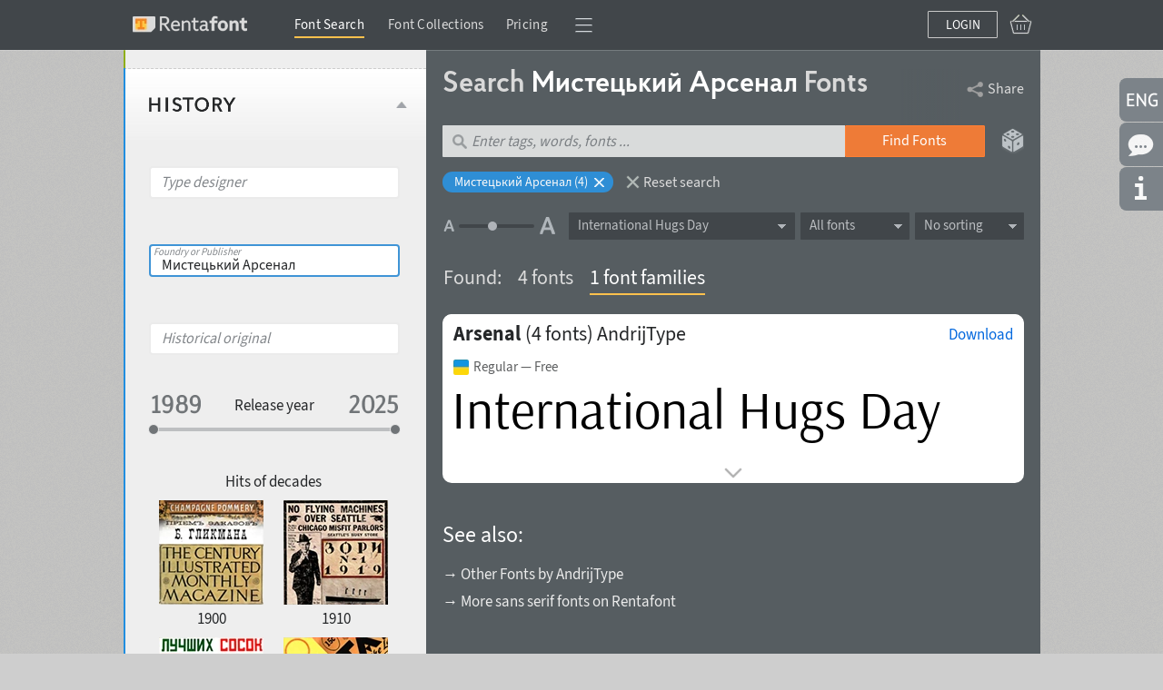

--- FILE ---
content_type: text/html; charset=utf-8
request_url: https://rentafont.com/search/mistetskii-arsenal-fonts
body_size: 20289
content:
<!DOCTYPE html>
<html lang="en">
<head>
<meta http-equiv="Content-Type" content="text/html; charset=UTF-8">
<meta name="viewport" content="width=1009">
<!-- Google Tag Manager -->
<script>(function(w,d,s,l,i){w[l]=w[l]||[];w[l].push({'gtm.start':
new Date().getTime(),event:'gtm.js'});var f=d.getElementsByTagName(s)[0],
j=d.createElement(s),dl=l!='dataLayer'?'&l='+l:'';j.async=true;j.src=
'https://www.googletagmanager.com/gtm.js?id='+i+dl;f.parentNode.insertBefore(j,f);
})(window,document,'script','dataLayer','GTM-P6NW8F8');</script>
<!-- End Google Tag Manager -->
<link rel="preload" href="/stylesheets/fonts_preload.min.css" as="style" />
<link href="/stylesheets/fonts_preload.min.css?1768903556" media="all" rel="Stylesheet" type="text/css" />
<link rel="canonical" href="https://rentafont.com/search/mistetskii-arsenal-fonts" />
<link rel="alternate" hreflang="uk" href="https://rentafont.com.ua/search/mystetskyi-arsenal-shryfty" />
<link rel="alternate" hreflang="en" href="https://rentafont.com/search/mistetskii-arsenal-fonts" />
<link rel="alternate" hreflang="x-default" href="https://rentafont.com/search/mistetskii-arsenal-fonts" />
<!-- ffe43db17576fc86d730b479a7147cc9 -->
<meta name="description" content="Found in search Мистецький Арсенал fonts, including typefaces Arsenal. Try, rent, buy and download Fonts on Rentafont">
<meta name='title' content="Мистецький Арсенал Fonts &amp; Webfonts on Rentafont"/>
<meta property="og:type" content="website" />
<meta property='og:image' content="https://rentafont.com/images/preview/Rentafont-Search2_En.png"/>
<meta property='og:title' content="Мистецький Арсенал Fonts &amp; Webfonts on Rentafont"/>
<meta property='og:description' content="Found in search Мистецький Арсенал fonts, including typefaces Arsenal. Try, rent, buy and download Fonts on Rentafont"/>
<meta property="fb:admins" content="100003043789720"/>
<meta property="fb:app_id" content="839164282762946"/>
<title>Мистецький Арсенал Fonts &amp; Webfonts on Rentafont</title>
<link rel="apple-touch-icon" sizes="57x57" href="/images/favicons/apple-touch-icon-57x57.png">
<link rel="apple-touch-icon" sizes="60x60" href="/images/favicons/apple-touch-icon-60x60.png">
<link rel="apple-touch-icon" sizes="72x72" href="/images/favicons/apple-touch-icon-72x72.png">
<link rel="apple-touch-icon" sizes="76x76" href="/images/favicons/apple-touch-icon-76x76.png">
<link rel="apple-touch-icon" sizes="114x114" href="/images/favicons/apple-touch-icon-114x114.png">
<link rel="apple-touch-icon" sizes="120x120" href="/images/favicons/apple-touch-icon-120x120.png">
<link rel="apple-touch-icon" sizes="144x144" href="/images/favicons/apple-touch-icon-144x144.png">
<link rel="apple-touch-icon" sizes="152x152" href="/images/favicons/apple-touch-icon-152x152.png">
<link rel="apple-touch-icon" sizes="180x180" href="/images/favicons/apple-touch-icon-180x180.png">
<link rel="icon" type="image/png" href="/images/favicons/android-chrome-192x192.png" sizes="512x512">
<link rel="icon" type="image/png" href="/images/favicons/android-chrome-192x192.png" sizes="384x384">
<link rel="icon" type="image/png" href="/images/favicons/android-chrome-192x192.png" sizes="256x256">
<link rel="icon" type="image/png" href="/images/favicons/android-chrome-192x192.png" sizes="192x192">
<link rel="icon" type="image/png" href="/images/favicons/favicon-16x16.png" sizes="16x16">
<link rel="manifest" href="/images/favicons/manifest.json">
<link rel="mask-icon" href="/images/favicons/safari-pinned-tab.svg" color="#ff7f34">
<meta name="msapplication-TileColor" content="#ff7f34">
<meta name="msapplication-TileImage" content="/images/favicons/mstile-144x144.png">
<meta name="theme-color" content="#ffffff">
<meta name="p:domain_verify" content="3c0672ba0a0b4cbfba0de3724844819a"/>
<link href="/stylesheets/style.min.css?1768914319" media="all" rel="Stylesheet" type="text/css" />
<!-- Google Identity Services SDK -->
<script src="https://accounts.google.com/gsi/client" async defer></script>
<script src="/javascripts/defaults_comp.js?1457261942" type="text/javascript"></script>
<script src="/javascripts/application.min.js?1768903668" type="text/javascript"></script>
<script src="/javascripts/autosuggest.min.js?1646993475" type="text/javascript"></script>
<script src="/javascripts/font-load.min.js?1662381491" type="text/javascript"></script>
<script async="true" src="/javascripts/facebook.min.js?1714725768" type="text/javascript"></script>
<script async="true" src="/javascripts/google.min.js?1763723043" type="text/javascript"></script>
<script>
tran_new_password =                 'New password';
tran_new_password_confirm =         'Confirm password';
tran_show_actions =                 'show actions';
tran_hide_actions =                 'hide action';
tran_change =                       'Change';
tran_close =                        'Collapse';
tran_read_more =                    'Read more';
tran_reveal =                       'Expand';
tran_hide =                         'Collapse';
tran_hide_small =                   'Collapse';
tran_show_small =                   'Show';
tran_other =                        'More';
tran_from =                         'of';
tran_typefaces =                    'font styles';
tran_find_similar =                 'Find similar';
tran_agent_not_downloaded =         'The program is not downloaded';
tran_agent_not_running =            'Rentafont Agent is not running, check in ';
tran_check_now =                    'Check now';
tran_agent_works =                  'Rentafont Agent is running';
tran_select_font =                  'Select font style';
tran_add_to_project =               'Add to project';
tran_cancel_selection =             'Cancel';
tran_cancel_all =                   'Cancel all';
tran_cancel_family =                'Cancel font family';
tran_choose_all =                   'Select all fonts';
tran_choose_family =                'Select font family';
tran_add_pair =                     'Select pair';
tran_cancel_pair =                  'Cancel';
tran_economy_word =                 'save';
tran_credits =                      'Credits';
tran_one_credit =                   '1 Credit';
tran_seconds =                      'sec.';
tran_tarrifs_incorrect_dollars =    'The number of credits cannot be less than';
tran_tarrifs_incorrect_credits =    'The amount may not be less than';
tran_tarrifs_incorrect_data =       'Wrong format of entered data';
tran_desktop_rent_mini_text =       'Rent Desktop';
tran_web_rent_mini_text =           'Order an invoice';
tran_download_font_link_mini_text = 'Download';
tran_download_font_link_big_text =  'Download free font';
tran_buy_rent_mini_text =           'Buy';
tran_search_timer_text =            'To show fonts right now press <b>Enter</b>.';
tran_found_text =                   'Found:';
tran_fonts_text =                   'fonts';
tran_show_text =                    'Show fonts';
tran_count_is_zero_start =          'No fonts found for your entry';
tran_count_is_zero_end   =          'Edit your request please';
tran_limit_expired =                'Limit exceeded';
tran_user_web_fonts =               'web-fonts per user.';
tran_left =                         'is';
tran_fonts =                        'fonts';
tran_selected =                     'Selected';
tran_error_msg_url =                'Incorrect URL';
tran_error_msg_url_limit =          'Url limit';
tran_of =                           'of';
tran_reduction =                    'Your discount';
tran_reduction2 =                   'Discount';
tran_week =                         'weeks';
tran_day =                          'Days';
tran_hour =                         'Hours';
tran_add_card =                     'Add to Cart';
tran_add_card_fonts =               'font styles';
tran_to_pay =                       'Amount due';
tran_price =                        'Price';
tran_buy_rent =                     'Rent&thinsp;/&thinsp;Buy';
tran_save_to_project =              'Save to Project';
tran_select_fonts =                 'Edit';
tran_show_big =                     'Choose';
tran_show_other_license_cart =      'Other';
tran_desktop_br_all_fonts =         'Rent Desktop';
tran_web_br_all_fonts =             'Use Webfonts';
tran_buy_br_all_fonts =             'Buy License on';
tran_desktop_br_family =            'Арендовать щрифты';
tran_web_br_family =                'Use Webfonts';
tran_buy_br_family =                'Buy License on Fonts';
tran_desktop_br_single_font =       'Rent a font';
tran_web_br_single_font =           'Use Webfont';
tran_buy_br_single_font =           'Buy font';
tran_font_sigle_count =             'font';
tran_font_some_count =              'font styles';
tran_font_lot_count =               'font styles';
tran_product_sigle_count =          'Item';
tran_product_some_count =           'Items';
tran_product_lot_count =            'Items';
tran_min_price_from =               'from&nbsp;';
tran_clear_cart_question =          'Clear Shopping Cart?';
tran_pl_user_err_msg =              'Fill in all end user fields';
tran_pl_entity_user_err_msg =       'Fill in all the fields of legal entity';
tran_pl_payer_err_msg =             'Fill in all text fields of the Payer';
tran_pl_terms_err_msg =             'You have not confirmed your consent with the terms of the agreements';
tran_manager_price_inform =         'after consideration';
tran_single_btn_text_buy =          'Buy font';
tran_clip_title =                   'Sample downloading (your browser can’t copy)';
tran_languages_filter_t1 =          'To find fonts with other languages, <b>write in the text search</b>, for example';
tran_languages_filter_t2 =          '"Georgian Language"';
tran_browser_variable_notice =      'It looks like your browser does not support variable web fonts. Try installing a version that supports them. The latest versions of Chrome work well even on older operating systems';
tran_btn_landing_font_remove =      'Delete from bundle';
tran_btn_landing_font_add =         'Add to font bundle';
tran_contry_select =                'Enter your country';
tran_field_required =               'Fill in this field';
tran_field_fullname =               ': enter name and surname';
tran_field_select_country =         'Select country';
tran_field_address =                'Enter your address';
tran_field_company_name =           'Enter your company name';
tran_field_address_min_words =      ': enter correct address';
tran_field_user_terms =             'Terms of use';
tran_field_user_full_name =         'User\'s full name';
tran_field_user_country =           'User\'s country';
tran_field_user_address =           'User\'s address';
tran_field_company_name_label =     'Company name';
tran_field_company_country =        'Company\'s country';
tran_field_company_address =        'Company\'s Address';
tran_field_payer_full_name =        'Payer\'s full name';
tran_field_payer_country =          'Payer\'s country';
tran_field_payer_address =          'Payer\’s address';
tran_payment_limit =                'Payments from $1 with plata by mono (UA)';
tran = '';
</script>
<script>
user_login = false;
pre_search_url = 'mistetskii-arsenal-fonts';
</script>
</head>
<body class="search_page_body " id="site_body" data-is-mobile-agent="false">
<!-- Google Tag Manager (noscript) -->
<noscript><iframe src="https://www.googletagmanager.com/ns.html?id=GTM-P6NW8F8"
height="0" width="0" style="display:none;visibility:hidden"></iframe></noscript>
<!-- End Google Tag Manager (noscript) -->
<div id="wrap">
<div class="toppanel " id="toppanel">
<div class="container_12 logged_out">
<div class="fl logo_cnt grid_2" id="top_logo">
<div class="logo_wrap">
<a href="/" class="logo fl"></a>
</div>
</div>
<div class="topmenu grid_8 ">
<div class="topmenu_wrap">
<span class="wrap_link" id="search_text_button">
<a href="/search" class="topmenu_link act">Font Search</a>
</span>
<span class='menu_links'><span class='wrap_link' id=''><a href="/font_collections" id="" class="">Font Collections</a></span><span class='wrap_link' id='wrap_tariffs_link_topmenu'><a href="/tariffs" id="tariffs_link_topmenu" onclick="" class="">Pricing</a></span></span>
<div class="compact_top_panel">
<div class="compact_panel" id="compact_panel_button" onclick="compactPanelInit();">
<span class="hbg wrap_link"></span>
</div>
<div class="user_menu" id="compact_menu" style="display: none;">
<a href="/search/index/mistetskii-arsenal-fonts" class="act"><span>Font Search</span></a><a href="/font_collections" class=""><span>Font Collections</span></a><a href="/fonts" class=""><span>Font Index A-Z</span></a><a href="/foundries" class=""><span>Authors & Type Foundries</span></a><a href="/tariffs" class=""><span>Font Rental Pricing</span></a><a href="/subscriptions" class=""><span>Font Subscription Pricing</span></a><a href="/special-offers" class=""><span>Special Offers</span></a><a href="/blog" class=""><span>Rentafont Blog</span></a><a href="/help" class=""><span>FAQ and Information</span></a><a href="/agent" class=""><span>Rentafont Agent</span></a>
</div>
</div>
</div>
</div>
<div class="buttonslogareg grid_2">
<div class="cartlg">
<div class="cart_indicator " id="cart_indicator"></div>
<div class="down_menu_wrap cart_indicator_info hide" id="cart_indicator_info">
<div class="down_arrow"></div>
<div class="down_menus" id="cart_info"></div>
</div>
<div class="down_menu_wrap cart_add_product_info hide" id="cart_add_product_info">
<div class="down_arrow"></div>
<div class="down_menus" id="cart_add_product_info_body">
Fonts added to Cart
</div>
</div>
<script>
function showCardInit() {
var cart_indicator = $("cart_indicator");
if (cart_indicator) {
cart_indicator.observe('click', function(e) {
var element = event.target ? event.target : event.toElement;
element.addClassName("event_disabled");
setTimeout(function() {
element.removeClassName("event_disabled");
}, 1000);
showCard();
});
cart_indicator.observe('mouseout', function(e) {
cartInfoHide(e);
});
cart_indicator.observe('mouseover', function(e) {
loadCartInfo();;
});
}
}
showCardInit();
</script>
</div>
<a href="#" id="login_btn" onclick="new Ajax.Request('/users/register_and_login/login', {asynchronous:true, evalScripts:true}); return false;" class="">Login</a>
</div>
</div>
<script>
// setFocusSearch();
var isSafari = !!navigator.userAgent.match(/Version\/[\d\.]+.*Safari/);
var iOS = /iPad|iPhone|iPod/.test(navigator.userAgent) && !window.MSStream;
if (isSafari && iOS) {
// You are using Safari on iOS
} else if(isSafari) {
// You are using Safari on iOS
} else {
// You are using another browser
topHeadMove();
}
</script>
</div>
<div id="main">
<form action="/search/" onsubmit="new Ajax.Request('/search/', {asynchronous:true, evalScripts:true, parameters:Form.serialize(this)}); return false;" method="post" id="search_form">
<table id="fonts_search">
<tr>
<td id="search_bar">
<div id="search_tabs_wrap" class="pro_search">
<input id="current_search_tab" name="current_search_tab" type="hidden" />
<div id="search_config_body">
<div id="search_config_wrap">
<div class="search_items collapsed by_pattern">
<div class="search_title_wrap">
<div class="search_title_text image-ss-en" id="by_pattern"><span></span></div>
</div>
<div class="search_config_body" id="pattern_search_body">
<div class="filters-content">
<div class="filters-wrapper">
<p class="search_button_title search_block_small_body_title" title="" original_title="">Classification</p>
<div class="search_block_small_body pro_search_option" id="pattern_block_small_body">
<div class="search_block search_block_small" id="opt_sans_serif">
<div class="big_button red patern" id="sans_serif_button" title="Sans serif fonts">
<input id="options[sans_serif]" value="1" name="options[sans_serif]" type="checkbox" class="hidden_options" />
<div id="sans_serif"></div>
<span>Sans serif fonts</span>
</div>
<div class="aditions_params">
<p class="search_button_title" title="" original_title="">Proportions</p>
<div class='solid_buttons red width_236_c' id='opt_proportions'><div class='proportions ' title='Monospaced'><div class='proportions_1_bk'><input id="options[proportions][]" value="1" name="options[proportions][]" type="checkbox" /></div></div><div class='proportions ' title='Humanist'><div class='proportions_2_bk'><input id="options[proportions][]" value="2" name="options[proportions][]" type="checkbox" /></div></div><div class='proportions ' title='Geometric'><div class='proportions_3_bk'><input id="options[proportions][]" value="3" name="options[proportions][]" type="checkbox" /></div></div></div>
<div>
<p class="search_slider_title roundness">Oval form</p>
<div class="slider_wrap" id="opt_roundness">
<div class="samples roundness"></div>
<div>
<div class="slider_delimiters">
<div class="slider_help_title" style="width: 46.165px; left: 0px;" title="Round"></div>
<div class="slider_delimiter" id="1" style="left: 0.0px;"></div>
<div class="slider_help_title" style="width: 92.33px; left: 46.165px;" title="Semi-round"></div>
<div class="slider_delimiter" id="2" style="left: 92.33px;"></div>
<div class="slider_help_title" style="width: 92.33px; left: 138.495px;" title="Straightened"></div>
<div class="slider_delimiter" id="3" style="left: 184.66px;"></div>
<div class="slider_help_title" style="width: 46.165px; left: 230.825px;" title="Very straightened"></div>
<div class="slider_delimiter" id="4" style="left: 264px;"></div>
</div>
<div class="slider_bac">
<div id="slider_range_roundness" class="slider_range"></div>
</div>
<div class="slider" id="roundness">
<div id="min_val" class="handle"></div>
<div id="max_val" class="handle"></div>
</div>
</div>
<input id="options[roundness][min]" value="1" name="options[roundness][min]" type="text" />
<input id="options[roundness][max]" value="4" name="options[roundness][max]" type="text" />
<script>
initSlider('roundness', {range_start: 1, range_end: 4, value: [1, 4], increment: 1, values: [1, 2, 3, 4]});
</script>
</div>
</div>
</div>
</div>
<div class="search_block search_block_small" id="opt_serif">
<div class="big_button red patern" id="serif_button" title="Serif fonts">
<input id="options[serif]" value="1" name="options[serif]" type="checkbox" class="hidden_options" />
<div id="serif"></div>
<span>Serif fonts</span>
</div>
<div class="aditions_params pro_search_option" id="serifs_styles">
<p class="search_button_title" title="" original_title="">Serif style</p>
<div class='normal_buttons red width_200_c' id='opt_serifs_styles'><div class='serifs_styles ' title='Concave serif'><div class='serifs_styles_1_bk'><input id="options[serifs_styles][]" value="1" name="options[serifs_styles][]" type="checkbox" /></div></div><div class='serifs_styles ' title='Rounded serif'><div class='serifs_styles_2_bk'><input id="options[serifs_styles][]" value="2" name="options[serifs_styles][]" type="checkbox" /></div></div><div class='serifs_styles ' title='Classical serif'><div class='serifs_styles_3_bk'><input id="options[serifs_styles][]" value="3" name="options[serifs_styles][]" type="checkbox" /></div></div><div class='serifs_styles ' title='Line serif'><div class='serifs_styles_4_bk'><input id="options[serifs_styles][]" value="4" name="options[serifs_styles][]" type="checkbox" /></div></div><div class='serifs_styles ' title='Slab serif'><div class='serifs_styles_5_bk'><input id="options[serifs_styles][]" value="5" name="options[serifs_styles][]" type="checkbox" /></div></div><div class='serifs_styles ' title='Asymmetric serif'><div class='serifs_styles_6_bk'><input id="options[serifs_styles][]" value="6" name="options[serifs_styles][]" type="checkbox" /></div></div><div class='serifs_styles ' title='Split serif'><div class='serifs_styles_7_bk'><input id="options[serifs_styles][]" value="7" name="options[serifs_styles][]" type="checkbox" /></div></div><div class='serifs_styles ' title='Latin serif'><div class='serifs_styles_8_bk'><input id="options[serifs_styles][]" value="8" name="options[serifs_styles][]" type="checkbox" /></div></div><div class='serifs_styles ' title='Flared Serif'><div class='serifs_styles_9_bk'><input id="options[serifs_styles][]" value="9" name="options[serifs_styles][]" type="checkbox" /></div></div></div>
<div>
<p class="search_slider_title axiss">Stress axis</p>
<div class="slider_wrap" id="opt_axiss">
<div class="samples axiss"></div>
<div>
<div class="slider_delimiters">
<div class="slider_help_title" style="width: 46.165px; left: 0px;" title="Vertical axis"></div>
<div class="slider_delimiter" id="1" style="left: 0.0px;"></div>
<div class="slider_help_title" style="width: 92.33px; left: 46.165px;" title="Light axis slope"></div>
<div class="slider_delimiter" id="2" style="left: 92.33px;"></div>
<div class="slider_help_title" style="width: 92.33px; left: 138.495px;" title="Medium axis slope"></div>
<div class="slider_delimiter" id="3" style="left: 184.66px;"></div>
<div class="slider_help_title" style="width: 46.165px; left: 230.825px;" title="Strong axis slope"></div>
<div class="slider_delimiter" id="4" style="left: 264px;"></div>
</div>
<div class="slider_bac">
<div id="slider_range_axiss" class="slider_range"></div>
</div>
<div class="slider" id="axiss">
<div id="min_val" class="handle"></div>
<div id="max_val" class="handle"></div>
</div>
</div>
<input id="options[axiss][min]" value="1" name="options[axiss][min]" type="text" />
<input id="options[axiss][max]" value="4" name="options[axiss][max]" type="text" />
<script>
initSlider('axiss', {range_start: 1, range_end: 4, value: [1, 4], increment: 1, values: [1, 2, 3, 4]});
</script>
</div>
</div>
</div>
</div>
<div class="search_block search_block_small" id="opt_manually">
<div class="big_button red patern" id="manually_button" title="Handwritten fonts">
<input id="options[manually]" value="1" name="options[manually]" type="checkbox" class="hidden_options" />
<div id="manually"></div>
<span>Handwritten fonts</span>
</div>
<div class="aditions_params" id="graphic_tools">
<p class="search_button_title" title="" original_title="">Calligraphic tool</p>
<div class='normal_buttons red width_198_c' id='opt_graphic_tools'><div class='graphic_tools ' title='Broad nib pen'><div class='graphic_tools_1_bk'><input id="options[graphic_tools][]" value="1" name="options[graphic_tools][]" type="checkbox" /></div></div><div class='graphic_tools ' title='English pen'><div class='graphic_tools_2_bk'><input id="options[graphic_tools][]" value="2" name="options[graphic_tools][]" type="checkbox" /></div></div><div class='graphic_tools ' title='Pen'><div class='graphic_tools_3_bk'><input id="options[graphic_tools][]" value="3" name="options[graphic_tools][]" type="checkbox" /></div></div><div class='graphic_tools ' title='Marker'><div class='graphic_tools_4_bk'><input id="options[graphic_tools][]" value="4" name="options[graphic_tools][]" type="checkbox" /></div></div><div class='graphic_tools ' title='Flat brush'><div class='graphic_tools_5_bk'><input id="options[graphic_tools][]" value="5" name="options[graphic_tools][]" type="checkbox" /></div></div><div class='graphic_tools ' title='Round brush'><div class='graphic_tools_6_bk'><input id="options[graphic_tools][]" value="6" name="options[graphic_tools][]" type="checkbox" /></div></div></div>
<div>
<p class="search_slider_title angles">Slope</p>
<div class="slider_wrap" id="opt_angles">
<div class="samples angles"></div>
<div>
<div class="slider_delimiters">
<div class="slider_help_title" style="width: 34.625px; left: 0px;" title="Reverse slope"></div>
<div class="slider_delimiter" id="1" style="left: 0.0px;"></div>
<div class="slider_help_title" style="width: 69.25px; left: 34.625px;" title="Upright"></div>
<div class="slider_delimiter" id="2" style="left: 69.25px;"></div>
<div class="slider_help_title" style="width: 69.25px; left: 103.875px;" title="Light slope"></div>
<div class="slider_delimiter" id="3" style="left: 138.5px;"></div>
<div class="slider_help_title" style="width: 69.25px; left: 173.125px;" title="Medium slope"></div>
<div class="slider_delimiter" id="4" style="left: 207.75px;"></div>
<div class="slider_help_title" style="width: 34.625px; left: 242.375px;" title="Strong slope"></div>
<div class="slider_delimiter" id="5" style="left: 264px;"></div>
</div>
<div class="slider_bac">
<div id="slider_range_angles" class="slider_range"></div>
</div>
<div class="slider" id="angles">
<div id="min_val" class="handle"></div>
<div id="max_val" class="handle"></div>
</div>
</div>
<input id="options[angles][min]" value="1" name="options[angles][min]" type="text" />
<input id="options[angles][max]" value="5" name="options[angles][max]" type="text" />
<script>
initSlider('angles', {range_start: 1, range_end: 5, value: [1, 5], increment: 1, values: [1, 2, 3, 4, 5]});
</script>
</div>
</div>
</div>
</div>
<div class="search_block search_block_small" id="opt_decorative">
<div class="big_button red patern" id="decorative_button" title="Decorative fonts">
<input id="options[decorative]" value="1" name="options[decorative]" type="checkbox" class="hidden_options" />
<div id="decorative"></div>
<span>Decorative fonts</span>
</div>
</div>
</div>
<div class="search_cont transparent_block expanded_block pro_search_option">
<div class="search_params">
<p class="search_slider_title weights">Weight</p>
<div class="slider_wrap" id="opt_weights">
<div class="samples weights"></div>
<div>
<div class="slider_delimiters">
<div class="slider_help_title" style="width: 27.7px; left: 0px;" title="Extra light"></div>
<div class="slider_delimiter" id="1" style="left: 0.0px;"></div>
<div class="slider_help_title" style="width: 55.4px; left: 27.7px;" title="Light"></div>
<div class="slider_delimiter" id="2" style="left: 55.4px;"></div>
<div class="slider_help_title" style="width: 55.4px; left: 83.1px;" title="Regular"></div>
<div class="slider_delimiter" id="3" style="left: 110.8px;"></div>
<div class="slider_help_title" style="width: 55.4px; left: 138.5px;" title="Semi bold"></div>
<div class="slider_delimiter" id="4" style="left: 166.2px;"></div>
<div class="slider_help_title" style="width: 55.4px; left: 193.9px;" title="Bold"></div>
<div class="slider_delimiter" id="5" style="left: 221.6px;"></div>
<div class="slider_help_title" style="width: 27.7px; left: 249.3px;" title="Heavy"></div>
<div class="slider_delimiter" id="6" style="left: 277.0px;"></div>
</div>
<div class="slider_bac">
<div id="slider_range_weights" class="slider_range"></div>
</div>
<div class="slider" id="weights">
<div id="min_val" class="handle"></div>
<div id="max_val" class="handle"></div>
</div>
</div>
<input id="options[weights][min]" value="1" name="options[weights][min]" type="text" />
<input id="options[weights][max]" value="6" name="options[weights][max]" type="text" />
<script>
initSlider('weights', {range_start: 1, range_end: 6, value: [1, 6], increment: 1, values: [1, 2, 3, 4, 5, 6]});
</script>
</div>
</div>
<div class="search_params opt_so_widths pro_search_option">
<p class="search_slider_title widths">Width</p>
<div class="slider_wrap" id="opt_widths">
<div class="samples widths"></div>
<div>
<div class="slider_delimiters">
<div class="slider_help_title" style="width: 34.625px; left: 0px;" title="Ultracondensed"></div>
<div class="slider_delimiter" id="1" style="left: 0.0px;"></div>
<div class="slider_help_title" style="width: 69.25px; left: 34.625px;" title="Condensed"></div>
<div class="slider_delimiter" id="2" style="left: 69.25px;"></div>
<div class="slider_help_title" style="width: 69.25px; left: 103.875px;" title="Regular"></div>
<div class="slider_delimiter" id="3" style="left: 138.5px;"></div>
<div class="slider_help_title" style="width: 69.25px; left: 173.125px;" title="Expanded"></div>
<div class="slider_delimiter" id="4" style="left: 207.75px;"></div>
<div class="slider_help_title" style="width: 34.625px; left: 242.375px;" title="Ultraexpanded"></div>
<div class="slider_delimiter" id="5" style="left: 277.0px;"></div>
</div>
<div class="slider_bac">
<div id="slider_range_widths" class="slider_range"></div>
</div>
<div class="slider" id="widths">
<div id="min_val" class="handle"></div>
<div id="max_val" class="handle"></div>
</div>
</div>
<input id="options[widths][min]" value="1" name="options[widths][min]" type="text" />
<input id="options[widths][max]" value="5" name="options[widths][max]" type="text" />
<script>
initSlider('widths', {range_start: 1, range_end: 5, value: [1, 5], increment: 1, values: [1, 2, 3, 4, 5]});
</script>
</div>
</div>
<div class="search_params">
<p class="search_slider_title contrasts">Contrast</p>
<div class="slider_wrap" id="opt_contrasts">
<div class="samples contrasts"></div>
<div>
<div class="slider_delimiters">
<div class="slider_help_title" style="width: 23.085px; left: 0px;" title="Monoweight"></div>
<div class="slider_delimiter" id="1" style="left: 0.0px;"></div>
<div class="slider_help_title" style="width: 46.17px; left: 23.085px;" title="Very low contrast"></div>
<div class="slider_delimiter" id="2" style="left: 46.17px;"></div>
<div class="slider_help_title" style="width: 46.17px; left: 69.255px;" title="Low contrast"></div>
<div class="slider_delimiter" id="3" style="left: 92.34px;"></div>
<div class="slider_help_title" style="width: 46.17px; left: 115.425px;" title="Medium contrast"></div>
<div class="slider_delimiter" id="4" style="left: 138.51px;"></div>
<div class="slider_help_title" style="width: 46.17px; left: 161.595px;" title="Contrast above the average"></div>
<div class="slider_delimiter" id="5" style="left: 184.68px;"></div>
<div class="slider_help_title" style="width: 46.17px; left: 207.765px;" title="High contrast"></div>
<div class="slider_delimiter" id="6" style="left: 230.85px;"></div>
<div class="slider_help_title" style="width: 23.085px; left: 253.935px;" title="Maximum contrast"></div>
<div class="slider_delimiter" id="7" style="left: 277.02px;"></div>
</div>
<div class="slider_bac">
<div id="slider_range_contrasts" class="slider_range"></div>
</div>
<div class="slider" id="contrasts">
<div id="min_val" class="handle"></div>
<div id="max_val" class="handle"></div>
</div>
</div>
<input id="options[contrasts][min]" value="1" name="options[contrasts][min]" type="text" />
<input id="options[contrasts][max]" value="7" name="options[contrasts][max]" type="text" />
<script>
initSlider('contrasts', {range_start: 1, range_end: 7, value: [1, 7], increment: 1, values: [1, 2, 3, 4, 5, 6, 7]});
</script>
</div>
</div>
<div class="search_params pro_search_option">
<p class="search_slider_title apertures">Aperture</p>
<div class="slider_wrap" id="opt_apertures">
<div class="samples apertures"></div>
<div>
<div class="slider_delimiters">
<div class="slider_help_title" style="width: 34.625px; left: 0px;" title="Very closed"></div>
<div class="slider_delimiter" id="1" style="left: 0.0px;"></div>
<div class="slider_help_title" style="width: 69.25px; left: 34.625px;" title="Closed"></div>
<div class="slider_delimiter" id="2" style="left: 69.25px;"></div>
<div class="slider_help_title" style="width: 69.25px; left: 103.875px;" title="Medium"></div>
<div class="slider_delimiter" id="3" style="left: 138.5px;"></div>
<div class="slider_help_title" style="width: 69.25px; left: 173.125px;" title="Open"></div>
<div class="slider_delimiter" id="4" style="left: 207.75px;"></div>
<div class="slider_help_title" style="width: 34.625px; left: 242.375px;" title="Very open"></div>
<div class="slider_delimiter" id="5" style="left: 277.0px;"></div>
</div>
<div class="slider_bac">
<div id="slider_range_apertures" class="slider_range"></div>
</div>
<div class="slider" id="apertures">
<div id="min_val" class="handle"></div>
<div id="max_val" class="handle"></div>
</div>
</div>
<input id="options[apertures][min]" value="1" name="options[apertures][min]" type="text" />
<input id="options[apertures][max]" value="5" name="options[apertures][max]" type="text" />
<script>
initSlider('apertures', {range_start: 1, range_end: 5, value: [1, 5], increment: 1, values: [1, 2, 3, 4, 5]});
</script>
</div>
</div>
<div class="search_params pro_search_option afspace">
<p class="search_button_title" title="" original_title="">X-height</p>
<div class='normal_buttons red inline' id='opt_heights'><div class='heights ' title='Uppercase only'><div class='heights_1_bk'><input id="options[heights][]" value="1" name="options[heights][]" type="checkbox" /></div></div><div class='heights ' title='High X-height'><div class='heights_2_bk'><input id="options[heights][]" value="2" name="options[heights][]" type="checkbox" /></div></div><div class='heights ' title='Regular X-height'><div class='heights_3_bk'><input id="options[heights][]" value="3" name="options[heights][]" type="checkbox" /></div></div><div class='heights ' title='Small X-height'><div class='heights_4_bk'><input id="options[heights][]" value="4" name="options[heights][]" type="checkbox" /></div></div></div>
</div>
<div class="search_params pro_search_option edges_params">
<p class="search_button_title" title="" original_title="">Edge style</p>
<div class='normal_buttons red inline' id='opt_edges'><div class='edges ' title='Rounded edge'><div class='edges_1_bk'><input id="options[edges][]" value="1" name="options[edges][]" type="checkbox" /></div></div><div class='edges ' title='Neat edge'><div class='edges_2_bk'><input id="options[edges][]" value="2" name="options[edges][]" type="checkbox" /></div></div><div class='edges ' title='Rough edge'><div class='edges_3_bk'><input id="options[edges][]" value="3" name="options[edges][]" type="checkbox" /></div></div><div class='edges ' title='Sophisticated edge'><div class='edges_4_bk'><input id="options[edges][]" value="4" name="options[edges][]" type="checkbox" /></div></div></div>
</div>
</div>
<div class="sp_arrow" onclick="proSearchActivation();"></div>
</div>
</div>
</div>
</div>
<div class="search_items collapsed by_association">
<div class="search_title_wrap">
<div class="search_title_text image-ss-en" id="by_association"><span></span></div>
</div>
<div class="search_config_body" id="association_search_body">
<div class="filters-content">
<div class="filters-wrapper">
<div class="search_cont transparent_block">
<div class="search_params">
<p class="search_button_title" id="ages_title" title="" original_title="">Age stereotype</p>
<div class='normal_buttons light_red width_194_cnp' id='opt_ages'><div class='ages ' title='Baby'><div class='ages_1_bk'><input id="options[ages][]" value="1" name="options[ages][]" type="checkbox" /></div></div><div class='ages ' title='Childish'><div class='ages_2_bk'><input id="options[ages][]" value="2" name="options[ages][]" type="checkbox" /></div></div><div class='ages ' title='Teenager'><div class='ages_3_bk'><input id="options[ages][]" value="3" name="options[ages][]" type="checkbox" /></div></div><div class='ages ' title='Young'><div class='ages_4_bk'><input id="options[ages][]" value="4" name="options[ages][]" type="checkbox" /></div></div><div class='ages ' title='Mature'><div class='ages_5_bk'><input id="options[ages][]" value="5" name="options[ages][]" type="checkbox" /></div></div><div class='ages ' title='Senior'><div class='ages_6_bk'><input id="options[ages][]" value="6" name="options[ages][]" type="checkbox" /></div></div></div>
</div>
<div class="search_params search_button_sex_params">
<p class="search_button_title" title="" original_title="">Gender stereotype</p>
<div class='solid_buttons light_red width_190_c' id='opt_sex'><div class='sex ' title='Male'><div class='sex_1_bk'><input id="options[sex][]" value="1" name="options[sex][]" type="checkbox" /></div></div><div class='sex ' title='Female'><div class='sex_2_bk'><input id="options[sex][]" value="2" name="options[sex][]" type="checkbox" /></div></div></div>
</div>
<div class="search_params input_hint" id="opt_mood">
<div class="sp_head"><!-- <p>Nature and behavior</p> --></div>
<div id='hint_mood' class='head_help' onmouseover="popupHint('mood');"></div>
<input placeholder=" " maxlength="1000" id="options[mood]" name="options[mood]" type="text" class="tags_cloud_inp " />
<span class="placeholder_label">Mood and behavior</span>
</div>
<div id="tags_cloud_mood" class="tags_cloud mood hide">
<div style="font-size: 9px; margin-right: 15px;">schematic</div>
<div style="font-size: 9px; margin-right: 15px;">strict</div>
<div style="font-size: 9px; margin-right: 15px;">technically</div>
<div style="font-size: 9px; margin-right: 15px;">thin</div>
<div style="font-size: 9px; margin-right: 15px;">urbanistic</div>
<div style="font-size: 13px; margin-right: 12px;">reliable</div>
<div style="font-size: 13px; margin-right: 12px;">self assured</div>
<div style="font-size: 13px; margin-right: 12px;">cutting</div>
<div style="font-size: 13px; margin-right: 12px;">sharp</div>
<div style="font-size: 13px; margin-right: 12px;">original</div>
<div style="font-size: 17px; margin-right: 9px;">convincing</div>
<div style="font-size: 17px; margin-right: 9px;">crisp</div>
<div style="font-size: 17px; margin-right: 9px;">accurate</div>
<div style="font-size: 21px; margin-right: 6px;">stable</div>
<div style="font-size: 21px; margin-right: 6px;">high quality</div>
<div style="font-size: 21px; margin-right: 6px;">urban</div>
<div style="font-size: 21px; margin-right: 6px;">flat</div>
<div style="font-size: 21px; margin-right: 6px;">modern</div>
<div style="font-size: 17px; margin-right: 9px;">solid</div>
<div style="font-size: 17px; margin-right: 9px;">serious</div>
<div style="font-size: 17px; margin-right: 9px;">static</div>
<div style="font-size: 17px; margin-right: 9px;">fashionable</div>
<div style="font-size: 13px; margin-right: 12px;">clear</div>
<div style="font-size: 13px; margin-right: 12px;">strong</div>
<div style="font-size: 13px; margin-right: 12px;">logical</div>
<div style="font-size: 13px; margin-right: 12px;">engineering</div>
<div style="font-size: 9px; margin-right: 15px;">dynamic</div>
<div style="font-size: 9px; margin-right: 15px;">clean</div>
<div style="font-size: 9px; margin-right: 15px;">motivating</div>
<div style="font-size: 9px; margin-right: 15px;">notable</div>
<div style="font-size: 9px; margin-right: 15px;">laconic</div>
<div style="font-size: 9px; margin-right: 15px;">business</div>
</div>
<div class="search_params input_hint pro_search_option" id="opt_industry">
<div class="sp_head"><!-- <p>Occupation</p> --></div>
<div id='hint_industry' class='head_help' onmouseover="popupHint('industry');"></div>
<input placeholder=" " maxlength="1000" id="options[industry]" name="options[industry]" type="text" class="tags_cloud_inp " />
<span class="placeholder_label">Specialization</span>
</div>
<div id="tags_cloud_industry" class="tags_cloud industry hide">
<div style="font-size: 9px; margin-right: 15px;">transport</div>
<div style="font-size: 9px; margin-right: 15px;">decoration</div>
<div style="font-size: 9px; margin-right: 15px;">medicines</div>
<div style="font-size: 9px; margin-right: 15px;">automation</div>
<div style="font-size: 9px; margin-right: 15px;">business</div>
<div style="font-size: 13px; margin-right: 12px;">factory</div>
<div style="font-size: 13px; margin-right: 12px;">energy industry</div>
<div style="font-size: 13px; margin-right: 12px;">footwear</div>
<div style="font-size: 13px; margin-right: 12px;">machine tool</div>
<div style="font-size: 13px; margin-right: 12px;">scheme</div>
<div style="font-size: 17px; margin-right: 9px;">urban studies</div>
<div style="font-size: 17px; margin-right: 9px;">device</div>
<div style="font-size: 17px; margin-right: 9px;">engineer</div>
<div style="font-size: 17px; margin-right: 9px;">game</div>
<div style="font-size: 21px; margin-right: 6px;">equipment</div>
<div style="font-size: 21px; margin-right: 6px;">city</div>
<div style="font-size: 21px; margin-right: 6px;">design</div>
<div style="font-size: 17px; margin-right: 9px;">architecture</div>
<div style="font-size: 17px; margin-right: 9px;">technology</div>
<div style="font-size: 17px; margin-right: 9px;">tool</div>
<div style="font-size: 17px; margin-right: 9px;">science</div>
<div style="font-size: 17px; margin-right: 9px;">constructor</div>
<div style="font-size: 13px; margin-right: 12px;">fashion</div>
<div style="font-size: 13px; margin-right: 12px;">industry</div>
<div style="font-size: 13px; margin-right: 12px;">cinema</div>
<div style="font-size: 13px; margin-right: 12px;">retail</div>
<div style="font-size: 9px; margin-right: 15px;">clothes</div>
<div style="font-size: 9px; margin-right: 15px;">graphics</div>
<div style="font-size: 9px; margin-right: 15px;">illustration</div>
<div style="font-size: 9px; margin-right: 15px;">literature</div>
<div style="font-size: 9px; margin-right: 15px;">power station</div>
<div style="font-size: 9px; margin-right: 15px;">electronics</div>
</div>
<div class="search_params input_hint pro_search_option" id="opt_patriot">
<div class="sp_head"><!-- <p>Mother country</p> --></div>
<div id='hint_patriot' class='head_help' onmouseover="popupHint('patriot');"></div>
<input placeholder=" " maxlength="1000" id="options[patriot]" name="options[patriot]" type="text" class="tags_cloud_inp " />
<span class="placeholder_label">Geographic association</span>
</div>
<div id="tags_cloud_patriot" class="tags_cloud patriot hide">
<div style="font-size: 9px; margin-right: 15px;">rome</div>
<div style="font-size: 9px; margin-right: 15px;">greece</div>
<div style="font-size: 9px; margin-right: 15px;">chernobyl</div>
<div style="font-size: 9px; margin-right: 15px;">south america</div>
<div style="font-size: 9px; margin-right: 15px;">rus'</div>
<div style="font-size: 9px; margin-right: 15px;">south</div>
<div style="font-size: 13px; margin-right: 12px;">russia</div>
<div style="font-size: 13px; margin-right: 12px;">dessau</div>
<div style="font-size: 13px; margin-right: 12px;">north</div>
<div style="font-size: 13px; margin-right: 12px;">netherlands</div>
<div style="font-size: 17px; margin-right: 9px;">scandinavia</div>
<div style="font-size: 17px; margin-right: 9px;">france</div>
<div style="font-size: 17px; margin-right: 9px;">italy</div>
<div style="font-size: 17px; margin-right: 9px;">west</div>
<div style="font-size: 17px; margin-right: 9px;">usa</div>
<div style="font-size: 21px; margin-right: 6px;">european</div>
<div style="font-size: 21px; margin-right: 6px;">germany</div>
<div style="font-size: 17px; margin-right: 9px;">america</div>
<div style="font-size: 17px; margin-right: 9px;">switzerland</div>
<div style="font-size: 17px; margin-right: 9px;">england</div>
<div style="font-size: 17px; margin-right: 9px;">norway</div>
<div style="font-size: 13px; margin-right: 12px;">ukraine</div>
<div style="font-size: 13px; margin-right: 12px;">iceland</div>
<div style="font-size: 13px; margin-right: 12px;">ussr</div>
<div style="font-size: 13px; margin-right: 12px;">weimar</div>
<div style="font-size: 13px; margin-right: 12px;">new york</div>
<div style="font-size: 9px; margin-right: 15px;">moscow</div>
<div style="font-size: 9px; margin-right: 15px;">slavs</div>
<div style="font-size: 9px; margin-right: 15px;">finland</div>
<div style="font-size: 9px; margin-right: 15px;">london</div>
<div style="font-size: 9px; margin-right: 15px;">ireland</div>
<div style="font-size: 9px; margin-right: 15px;">st petersburg</div>
</div>
<div class="search_params input_hint pro_search_option" id="opt_stylizing">
<div class="sp_head"><!-- <p>Aesthetic tastes</p> --></div>
<div id='hint_stylizing' class='head_help' onmouseover="popupHint('stylizing');"></div>
<input placeholder=" " maxlength="1000" id="options[stylizing]" name="options[stylizing]" type="text" class="tags_cloud_inp " />
<span class="placeholder_label">Favorite style</span>
</div>
<div id="tags_cloud_stylizing" class="tags_cloud stylizing hide">
<div style="font-size: 9px; margin-right: 15px;">casual</div>
<div style="font-size: 9px; margin-right: 15px;">avangardism</div>
<div style="font-size: 9px; margin-right: 15px;">metamodern</div>
<div style="font-size: 9px; margin-right: 15px;">digital</div>
<div style="font-size: 9px; margin-right: 15px;">techno</div>
<div style="font-size: 13px; margin-right: 12px;">hipster</div>
<div style="font-size: 13px; margin-right: 12px;">retro</div>
<div style="font-size: 13px; margin-right: 12px;">retrowave</div>
<div style="font-size: 13px; margin-right: 12px;">neoclassic</div>
<div style="font-size: 13px; margin-right: 12px;">classic</div>
<div style="font-size: 17px; margin-right: 9px;">swiss typography</div>
<div style="font-size: 17px; margin-right: 9px;">cyberpunk</div>
<div style="font-size: 17px; margin-right: 9px;">brutalism</div>
<div style="font-size: 17px; margin-right: 9px;">industrial</div>
<div style="font-size: 21px; margin-right: 6px;">constructivism</div>
<div style="font-size: 21px; margin-right: 6px;">modernism</div>
<div style="font-size: 21px; margin-right: 6px;">loft</div>
<div style="font-size: 17px; margin-right: 9px;">postmodernism</div>
<div style="font-size: 17px; margin-right: 9px;">functionalism</div>
<div style="font-size: 17px; margin-right: 9px;">bauhaus</div>
<div style="font-size: 17px; margin-right: 9px;">high tech</div>
<div style="font-size: 17px; margin-right: 9px;">informal</div>
<div style="font-size: 13px; margin-right: 12px;">vintage</div>
<div style="font-size: 13px; margin-right: 12px;">synthwave</div>
<div style="font-size: 13px; margin-right: 12px;">vaporwave</div>
<div style="font-size: 13px; margin-right: 12px;">retrofuturism</div>
<div style="font-size: 9px; margin-right: 15px;">beaux arts</div>
<div style="font-size: 9px; margin-right: 15px;">dieselpunk</div>
<div style="font-size: 9px; margin-right: 15px;">19 century</div>
<div style="font-size: 9px; margin-right: 15px;">antique</div>
<div style="font-size: 9px; margin-right: 15px;">web 2 0</div>
<div style="font-size: 9px; margin-right: 15px;">minimalism</div>
</div>
</div>
<div class="sp_arrow" onclick="proSearchActivation();"></div>
</div>
</div>
</div>
</div>
<div class="search_items collapsed by_using">
<div class="search_title_wrap">
<div class="search_title_text image-ss-en" id="by_using"><span></span></div>
</div>
<div class="search_config_body" id="using_search_body">
<div class="filters-content">
<div class="filters-wrapper">
<div class="search_cont transparent_block">
<div class="search_params input_hint" id="opt_information_type">
<div id='hint_information_type' class='head_help' onmouseover="popupHint('information_type');"></div>
<input placeholder=" " maxlength="1000" id="options[information_type]" name="options[information_type]" type="text" class="tags_cloud_inp " />
<span class="placeholder_label">Design object</span>
</div>
<div id="tags_cloud_information_type" class="tags_cloud information_type hide">
<div style="font-size: 9px; margin-right: 15px;">sticky label</div>
<div style="font-size: 9px; margin-right: 15px;">navigation</div>
<div style="font-size: 9px; margin-right: 15px;">bank note</div>
<div style="font-size: 9px; margin-right: 15px;">technical documentation</div>
<div style="font-size: 9px; margin-right: 15px;">postage stamp</div>
<div style="font-size: 9px; margin-right: 15px;">price tag</div>
<div style="font-size: 9px; margin-right: 15px;">title</div>
<div style="font-size: 13px; margin-right: 12px;">menu</div>
<div style="font-size: 13px; margin-right: 12px;">video</div>
<div style="font-size: 13px; margin-right: 12px;">book</div>
<div style="font-size: 13px; margin-right: 12px;">newspaper</div>
<div style="font-size: 17px; margin-right: 9px;">signboard</div>
<div style="font-size: 17px; margin-right: 9px;">playbill</div>
<div style="font-size: 17px; margin-right: 9px;">landing page</div>
<div style="font-size: 21px; margin-right: 6px;">advertising</div>
<div style="font-size: 21px; margin-right: 6px;">magazine</div>
<div style="font-size: 21px; margin-right: 6px;">poster</div>
<div style="font-size: 17px; margin-right: 9px;">label</div>
<div style="font-size: 17px; margin-right: 9px;">cover</div>
<div style="font-size: 17px; margin-right: 9px;">packaging</div>
<div style="font-size: 13px; margin-right: 12px;">identity</div>
<div style="font-size: 13px; margin-right: 12px;">business card</div>
<div style="font-size: 13px; margin-right: 12px;">postcard</div>
<div style="font-size: 13px; margin-right: 12px;">ui</div>
<div style="font-size: 13px; margin-right: 12px;">instruction</div>
<div style="font-size: 9px; margin-right: 15px;">calendar grid</div>
<div style="font-size: 9px; margin-right: 15px;">presentation</div>
<div style="font-size: 9px; margin-right: 15px;">wall ad</div>
<div style="font-size: 9px; margin-right: 15px;">map</div>
<div style="font-size: 9px; margin-right: 15px;">stamp</div>
<div style="font-size: 9px; margin-right: 15px;">sticker</div>
<div style="font-size: 9px; margin-right: 15px;">scoreboard</div>
</div>
<div class="search_params">
<p class="search_button_title opt_functions_title" title="" original_title="">Recommended for</p>
<div class="big_buttons" id="opt_functions">
<div class='big_button green using ' title='Fonts for logos'><input id="options[functions][]" value="1" name="options[functions][]" type="checkbox" class="hidden_options" /><div id='functions_1'></div><span>Logo</span></div><div class='big_button green using ' title='Fonts for headings'><input id="options[functions][]" value="2" name="options[functions][]" type="checkbox" class="hidden_options" /><div id='functions_2'></div><span>Heading</span></div><div class='big_button green using ' title='Fonts for body text'><input id="options[functions][]" value="3" name="options[functions][]" type="checkbox" class="hidden_options" /><div id='functions_3'></div><span>Body text</span></div><div class='big_button green using ' title='Fonts for infographics'><input id="options[functions][]" value="4" name="options[functions][]" type="checkbox" class="hidden_options" /><div id='functions_4'></div><span>Infographics</span></div><div class='big_button green using ' title='Fonts for initial caps'><input id="options[functions][]" value="5" name="options[functions][]" type="checkbox" class="hidden_options" /><div id='functions_5'></div><span>Initial Caps</span></div>
</div>
</div>
<div class="search_params search_block_faces pro_search_option">
<p class="search_button_title" title="" original_title="">font styles</p>
<div class="search_block_faces_body">
<div class="big_button green opt_groups using inscription_text" onclick="showGroups(this);" title="Standard font styles">
<div id="functions_6"></div><span>Basic styles</span><div id="down_arrow"></div>
</div>
<div id="groups" class="aditions_params hide">
<div class='normal_buttons green width_200_c' id='opt_groups'><div class='groups ' title='Condensed Light'><div class='groups_146_bk'><input id="options[groups][]" value="146" name="options[groups][]" type="checkbox" /></div></div><div class='groups ' title='Condensed'><div class='groups_162_bk'><input id="options[groups][]" value="162" name="options[groups][]" type="checkbox" /></div></div><div class='groups ' title='Condensed Bold'><div class='groups_194_bk'><input id="options[groups][]" value="194" name="options[groups][]" type="checkbox" /></div></div><div class='groups ' title='Light'><div class='groups_148_bk'><input id="options[groups][]" value="148" name="options[groups][]" type="checkbox" /></div></div><div class='groups ' title='Regular'><div class='groups_164_bk'><input id="options[groups][]" value="164" name="options[groups][]" type="checkbox" /></div></div><div class='groups ' title='Bold'><div class='groups_196_bk'><input id="options[groups][]" value="196" name="options[groups][]" type="checkbox" /></div></div><div class='groups ' title='Extended Light'><div class='groups_152_bk'><input id="options[groups][]" value="152" name="options[groups][]" type="checkbox" /></div></div><div class='groups ' title='Extended'><div class='groups_168_bk'><input id="options[groups][]" value="168" name="options[groups][]" type="checkbox" /></div></div><div class='groups ' title='Extended Bold'><div class='groups_200_bk'><input id="options[groups][]" value="200" name="options[groups][]" type="checkbox" /></div></div><div class='groups ' title='Condensed Light Italic'><div class='groups_274_bk'><input id="options[groups][]" value="274" name="options[groups][]" type="checkbox" /></div></div><div class='groups ' title='Condensed Italic'><div class='groups_290_bk'><input id="options[groups][]" value="290" name="options[groups][]" type="checkbox" /></div></div><div class='groups ' title='Condensed Bold Italic'><div class='groups_322_bk'><input id="options[groups][]" value="322" name="options[groups][]" type="checkbox" /></div></div><div class='groups ' title='Light Italic'><div class='groups_276_bk'><input id="options[groups][]" value="276" name="options[groups][]" type="checkbox" /></div></div><div class='groups ' title='Italic'><div class='groups_292_bk'><input id="options[groups][]" value="292" name="options[groups][]" type="checkbox" /></div></div><div class='groups ' title='Bold Italic'><div class='groups_324_bk'><input id="options[groups][]" value="324" name="options[groups][]" type="checkbox" /></div></div><div class='groups ' title='Extended Light Italic'><div class='groups_296_bk'><input id="options[groups][]" value="296" name="options[groups][]" type="checkbox" /></div></div><div class='groups ' title='Extended Italic'><div class='groups_280_bk'><input id="options[groups][]" value="280" name="options[groups][]" type="checkbox" /></div></div><div class='groups ' title='Extended Bold Italic'><div class='groups_328_bk'><input id="options[groups][]" value="328" name="options[groups][]" type="checkbox" /></div></div></div>
</div>
<div class="big_button green opt_groups using" onclick="hideGroups(this);" title="Decorative font styles">
<input id="options_groups_decorative" type="checkbox" class="hidden_options" value="0" name="options[groups][]">
<div id="functions_7"></div><span>Decorative styles</span>
</div>
</div>
</div>
<div class="search_params opt_medias pro_search_option">
<p class="search_button_title" title="" original_title="">Media</p>
<div class='solid_buttons green width_236_c' id='opt_medias'><div class='medias ' title='For rough paper'><div class='medias_1_bk'><input id="options[medias][]" value="1" name="options[medias][]" type="checkbox" /></div></div><div class='medias ' title='For quality paper'><div class='medias_2_bk'><input id="options[medias][]" value="2" name="options[medias][]" type="checkbox" /></div></div><div class='medias ' title='Adapted for screen'><div class='medias_3_bk'><input id="options[medias][]" value="3" name="options[medias][]" type="checkbox" /></div></div></div>
</div>
<div class="search_params search_opt_capacities pro_search_option">
<div class="sp_head"><p>Copyfitting</p></div>
<p class="search_slider_title capacities">Copyfitting</p>
<div class="slider_wrap" id="opt_capacities">
<div class="samples capacities"></div>
<div>
<div class="slider_delimiters">
<div class="slider_help_title" style="width: 69.25px; left: 0px;" title="Compact"></div>
<div class="slider_delimiter" id="1" style="left: 0.0px;"></div>
<div class="slider_help_title" style="width: 138.5px; left: 69.25px;" title="Medium"></div>
<div class="slider_delimiter" id="2" style="left: 138.5px;"></div>
<div class="slider_help_title" style="width: 69.25px; left: 207.75px;" title="Sparse"></div>
<div class="slider_delimiter" id="3" style="left: 277.0px;"></div>
</div>
<div class="slider_bac">
<div id="slider_range_capacities" class="slider_range"></div>
</div>
<div class="slider" id="capacities">
<div id="min_val" class="handle"></div>
<div id="max_val" class="handle"></div>
</div>
</div>
<input id="options[capacities][min]" value="1" name="options[capacities][min]" type="text" />
<input id="options[capacities][max]" value="3" name="options[capacities][max]" type="text" />
<script>
initSlider('capacities', {range_start: 1, range_end: 3, value: [1, 3], increment: 1, values: [1, 2, 3]});
</script>
</div>
</div>
</div>
<div class="sp_arrow" onclick="proSearchActivation();"></div>
</div>
</div>
</div>
</div>
<script>
activeGroups(0);
</script>
<div class="search_items collapsed by_history">
<div class="search_title_wrap">
<div class="search_title_text image-ss-en" id="by_history"><span></span></div>
</div>
<div class="search_config_body" id="history_search_body">
<div class="filters-content">
<div class="filters-wrapper">
<div class="search_cont transparent_block">
<div class="search_params input_hint pro_search_option" id="opt_designers">
<div class="sp_head"><!-- <p>Type designer</p> --></div>
<input placeholder=" " maxlength="1000" id="options[designers]" name="options[designers]" type="text" class="tags_cloud_inp history_inp " />
<span class="placeholder_label">Type designer</span>
</div>
<div id="tags_cloud_designers" class="tags_cloud designers hide">
<div style="font-size: 13px; margin-right: 12px;">viktor kharyk</div>
<div style="font-size: 13px; margin-right: 12px;">pablo balcells</div>
<div style="font-size: 13px; margin-right: 12px;">isabella chaeva</div>
<div style="font-size: 13px; margin-right: 12px;">svetoslav simov</div>
<div style="font-size: 17px; margin-right: 9px;">alexander tarbeev</div>
<div style="font-size: 17px; margin-right: 9px;">rodrigo araya salas</div>
<div style="font-size: 17px; margin-right: 9px;">kyrylo tkachov</div>
<div style="font-size: 17px; margin-right: 9px;">alexander lyubovenko</div>
<div style="font-size: 17px; margin-right: 9px;">alexandra korolkova</div>
<div style="font-size: 21px; margin-right: 6px;">ivan gladkikh</div>
<div style="font-size: 21px; margin-right: 6px;">oleh lishchuk</div>
<div style="font-size: 21px; margin-right: 6px;">andriy konstantynov</div>
<div style="font-size: 17px; margin-right: 9px;">manvel shmavonyan</div>
<div style="font-size: 17px; margin-right: 9px;">alexey chekulaev</div>
<div style="font-size: 17px; margin-right: 9px;">vladimir yefimov</div>
<div style="font-size: 17px; margin-right: 9px;">natalia vasilieva</div>
<div style="font-size: 17px; margin-right: 9px;">mykola savchuk</div>
<div style="font-size: 13px; margin-right: 12px;">dmytro rastvortsev</div>
<div style="font-size: 13px; margin-right: 12px;">maksym kobuzan</div>
<div style="font-size: 13px; margin-right: 12px;">oleg karpinski</div>
<div style="font-size: 13px; margin-right: 12px;">jonathan hill</div>
</div>
<div class="search_params input_hint pro_search_option" id="opt_foundry">
<div class="sp_head"><!-- <p>Foundry or Publisher</p> --></div>
<input placeholder=" " maxlength="1000" id="options[foundry]" value="Мистецький Арсенал" name="options[foundry]" type="text" class="tags_cloud_inp history_inp avtive_opt" />
<span class="placeholder_label">Foundry or Publisher</span>
</div>
<div id="tags_cloud_foundry" class="tags_cloud foundry hide">
<div style="font-size: 9px; margin-right: 15px;">intermicro</div>
<div style="font-size: 9px; margin-right: 15px;">2d studio</div>
<div style="font-size: 9px; margin-right: 15px;">Дизайн Студия Игоря Настенко</div>
<div style="font-size: 9px; margin-right: 15px;">piñata</div>
<div style="font-size: 9px; margin-right: 15px;">Щедрик</div>
<div style="font-size: 9px; margin-right: 15px;">softunion</div>
<div style="font-size: 9px; margin-right: 15px;">aronetiv</div>
<div style="font-size: 9px; margin-right: 15px;">ghea fonts</div>
<div style="font-size: 9px; margin-right: 15px;">typemarket</div>
<div style="font-size: 13px; margin-right: 12px;">dr</div>
<div style="font-size: 13px; margin-right: 12px;">typetogether</div>
<div style="font-size: 13px; margin-right: 12px;">nicolassfonts</div>
<div style="font-size: 13px; margin-right: 12px;">alfabravo</div>
<div style="font-size: 13px; margin-right: 12px;">the northern block</div>
<div style="font-size: 17px; margin-right: 9px;">pepper type</div>
<div style="font-size: 21px; margin-right: 6px;">paratype</div>
<div style="font-size: 21px; margin-right: 6px;">mint type</div>
<div style="font-size: 17px; margin-right: 9px;">typetype</div>
<div style="font-size: 13px; margin-right: 12px;">double alex</div>
<div style="font-size: 13px; margin-right: 12px;">rodrigotypo</div>
<div style="font-size: 13px; margin-right: 12px;">fontfabric</div>
<div style="font-size: 13px; margin-right: 12px;">kobuzan</div>
<div style="font-size: 9px; margin-right: 15px;">graviton</div>
<div style="font-size: 9px; margin-right: 15px;">4th february type foundry</div>
<div style="font-size: 9px; margin-right: 15px;">itc</div>
<div style="font-size: 9px; margin-right: 15px;">dsgn</div>
<div style="font-size: 9px; margin-right: 15px;">apostrof</div>
<div style="font-size: 9px; margin-right: 15px;">brownfox</div>
<div style="font-size: 9px; margin-right: 15px;">cstm fonts</div>
<div style="font-size: 9px; margin-right: 15px;">andrijtype</div>
<div style="font-size: 9px; margin-right: 15px;">seventype</div>
<div style="font-size: 9px; margin-right: 15px;">inner space</div>
</div>
<div class="search_params input_hint pro_search_option" id="opt_reconstruction">
<div class="sp_head"><!-- <p>Historical original</p> --></div>
<div id='hint_reconstruction' class='head_help' onmouseover="popupHint('reconstruction');"></div>
<input placeholder=" " maxlength="1000" id="options[reconstruction]" name="options[reconstruction]" type="text" class="tags_cloud_inp history_inp " />
<span class="placeholder_label">Historical original</span>
</div>
<div id="tags_cloud_reconstruction" class="tags_cloud reconstruction hide">
<div style="font-size: 9px; margin-right: 15px;">Мысль</div>
<div style="font-size: 9px; margin-right: 15px;">pt hermes</div>
<div style="font-size: 9px; margin-right: 15px;">metro</div>
<div style="font-size: 9px; margin-right: 15px;">firmin didot</div>
<div style="font-size: 9px; margin-right: 15px;">baskerville</div>
<div style="font-size: 9px; margin-right: 15px;">courier</div>
<div style="font-size: 9px; margin-right: 15px;">gothic</div>
<div style="font-size: 9px; margin-right: 15px;">poluustav</div>
<div style="font-size: 9px; margin-right: 15px;">Кудряшевская энциклопедическая</div>
<div style="font-size: 9px; margin-right: 15px;">clarendon</div>
<div style="font-size: 13px; margin-right: 12px;">vyaz</div>
<div style="font-size: 13px; margin-right: 12px;">europe</div>
<div style="font-size: 13px; margin-right: 12px;">ustav</div>
<div style="font-size: 13px; margin-right: 12px;">garamond</div>
<div style="font-size: 17px; margin-right: 9px;">din</div>
<div style="font-size: 21px; margin-right: 6px;">helvetica</div>
<div style="font-size: 21px; margin-right: 6px;">frutiger</div>
<div style="font-size: 13px; margin-right: 12px;">eurostile</div>
<div style="font-size: 13px; margin-right: 12px;">freeset</div>
<div style="font-size: 13px; margin-right: 12px;">greenwich</div>
<div style="font-size: 13px; margin-right: 12px;">rockwell</div>
<div style="font-size: 13px; margin-right: 12px;">1812</div>
<div style="font-size: 9px; margin-right: 15px;">bukvarnaya</div>
<div style="font-size: 9px; margin-right: 15px;">caslon</div>
<div style="font-size: 9px; margin-right: 15px;">lubalin graph</div>
<div style="font-size: 9px; margin-right: 15px;">gill sans</div>
<div style="font-size: 9px; margin-right: 15px;">tekton</div>
<div style="font-size: 9px; margin-right: 15px;">bodoni</div>
<div style="font-size: 9px; margin-right: 15px;">erbar grotesk</div>
<div style="font-size: 9px; margin-right: 15px;">Анонс</div>
<div style="font-size: 9px; margin-right: 15px;">gothic textur</div>
<div style="font-size: 9px; margin-right: 15px;">itc fenice</div>
</div>
<div class="search_params opt_release_years_section pro_search_option">
<div class="sp_head"><div id='hint_release_years' class='head_help' onmouseover="popupHint('release_years');"></div></div>
<p class="search_slider_title release_years">Release year</p>
<div class="slider_wrap" id="opt_release_years">
<div class="samples release_years"></div>
<div>
<div class="slider_delimiters">
<div class="slider_help_title" style="width: 3.745px; left: 0px;" title=""></div>
<div class="slider_delimiter" id="1989" style="left: 0.0px;"></div>
<div class="slider_help_title" style="width: 7.49px; left: 3.745px;" title=""></div>
<div class="slider_delimiter" id="1990" style="left: 7.49px;"></div>
<div class="slider_help_title" style="width: 7.49px; left: 11.235px;" title=""></div>
<div class="slider_delimiter" id="1991" style="left: 14.98px;"></div>
<div class="slider_help_title" style="width: 7.49px; left: 18.725px;" title=""></div>
<div class="slider_delimiter" id="1992" style="left: 22.47px;"></div>
<div class="slider_help_title" style="width: 7.49px; left: 26.215px;" title=""></div>
<div class="slider_delimiter" id="1993" style="left: 29.96px;"></div>
<div class="slider_help_title" style="width: 7.49px; left: 33.705px;" title=""></div>
<div class="slider_delimiter" id="1994" style="left: 37.45px;"></div>
<div class="slider_help_title" style="width: 7.49px; left: 41.195px;" title=""></div>
<div class="slider_delimiter" id="1995" style="left: 44.94px;"></div>
<div class="slider_help_title" style="width: 7.49px; left: 48.685px;" title=""></div>
<div class="slider_delimiter" id="1996" style="left: 52.43px;"></div>
<div class="slider_help_title" style="width: 7.49px; left: 56.175px;" title=""></div>
<div class="slider_delimiter" id="1997" style="left: 59.92px;"></div>
<div class="slider_help_title" style="width: 7.49px; left: 63.665px;" title=""></div>
<div class="slider_delimiter" id="1998" style="left: 67.41px;"></div>
<div class="slider_help_title" style="width: 7.49px; left: 71.155px;" title=""></div>
<div class="slider_delimiter" id="1999" style="left: 74.9px;"></div>
<div class="slider_help_title" style="width: 7.49px; left: 78.645px;" title=""></div>
<div class="slider_delimiter" id="2000" style="left: 82.39px;"></div>
<div class="slider_help_title" style="width: 7.49px; left: 86.135px;" title=""></div>
<div class="slider_delimiter" id="2001" style="left: 89.88px;"></div>
<div class="slider_help_title" style="width: 7.49px; left: 93.625px;" title=""></div>
<div class="slider_delimiter" id="2002" style="left: 97.37px;"></div>
<div class="slider_help_title" style="width: 7.49px; left: 101.115px;" title=""></div>
<div class="slider_delimiter" id="2003" style="left: 104.86px;"></div>
<div class="slider_help_title" style="width: 7.49px; left: 108.605px;" title=""></div>
<div class="slider_delimiter" id="2004" style="left: 112.35px;"></div>
<div class="slider_help_title" style="width: 7.49px; left: 116.095px;" title=""></div>
<div class="slider_delimiter" id="2005" style="left: 119.84px;"></div>
<div class="slider_help_title" style="width: 7.49px; left: 123.585px;" title=""></div>
<div class="slider_delimiter" id="2006" style="left: 127.33px;"></div>
<div class="slider_help_title" style="width: 7.49px; left: 131.075px;" title=""></div>
<div class="slider_delimiter" id="2007" style="left: 134.82px;"></div>
<div class="slider_help_title" style="width: 7.49px; left: 138.565px;" title=""></div>
<div class="slider_delimiter" id="2008" style="left: 142.31px;"></div>
<div class="slider_help_title" style="width: 7.49px; left: 146.055px;" title=""></div>
<div class="slider_delimiter" id="2009" style="left: 149.8px;"></div>
<div class="slider_help_title" style="width: 7.49px; left: 153.545px;" title=""></div>
<div class="slider_delimiter" id="2010" style="left: 157.29px;"></div>
<div class="slider_help_title" style="width: 7.49px; left: 161.035px;" title=""></div>
<div class="slider_delimiter" id="2011" style="left: 164.78px;"></div>
<div class="slider_help_title" style="width: 7.49px; left: 168.525px;" title=""></div>
<div class="slider_delimiter" id="2012" style="left: 172.27px;"></div>
<div class="slider_help_title" style="width: 7.49px; left: 176.015px;" title=""></div>
<div class="slider_delimiter" id="2013" style="left: 179.76px;"></div>
<div class="slider_help_title" style="width: 7.49px; left: 183.505px;" title=""></div>
<div class="slider_delimiter" id="2014" style="left: 187.25px;"></div>
<div class="slider_help_title" style="width: 7.49px; left: 190.995px;" title=""></div>
<div class="slider_delimiter" id="2015" style="left: 194.74px;"></div>
<div class="slider_help_title" style="width: 7.49px; left: 198.485px;" title=""></div>
<div class="slider_delimiter" id="2016" style="left: 202.23px;"></div>
<div class="slider_help_title" style="width: 7.49px; left: 205.975px;" title=""></div>
<div class="slider_delimiter" id="2017" style="left: 209.72px;"></div>
<div class="slider_help_title" style="width: 7.49px; left: 213.465px;" title=""></div>
<div class="slider_delimiter" id="2018" style="left: 217.21px;"></div>
<div class="slider_help_title" style="width: 7.49px; left: 220.955px;" title=""></div>
<div class="slider_delimiter" id="2019" style="left: 224.7px;"></div>
<div class="slider_help_title" style="width: 7.49px; left: 228.445px;" title=""></div>
<div class="slider_delimiter" id="2020" style="left: 232.19px;"></div>
<div class="slider_help_title" style="width: 7.49px; left: 235.935px;" title=""></div>
<div class="slider_delimiter" id="2021" style="left: 239.68px;"></div>
<div class="slider_help_title" style="width: 7.49px; left: 243.425px;" title=""></div>
<div class="slider_delimiter" id="2022" style="left: 247.17px;"></div>
<div class="slider_help_title" style="width: 7.49px; left: 250.915px;" title=""></div>
<div class="slider_delimiter" id="2023" style="left: 254.66px;"></div>
<div class="slider_help_title" style="width: 7.49px; left: 258.405px;" title=""></div>
<div class="slider_delimiter" id="2024" style="left: 262.15px;"></div>
<div class="slider_help_title" style="width: 7.49px; left: 265.895px;" title=""></div>
<div class="slider_delimiter" id="2025" style="left: 269.64px;"></div>
<div class="slider_help_title" style="width: 3.745px; left: 273.385px;" title=""></div>
<div class="slider_delimiter" id="2026" style="left: 277.13px;"></div>
</div>
<div class="slider_bac">
<div id="slider_range_release_years" class="slider_range"></div>
</div>
<div class="slider" id="release_years">
<div id="min_val" class="handle"></div>
<div id="max_val" class="handle"></div>
</div>
</div>
<input id="options[release_years][min]" value="1989" name="options[release_years][min]" type="text" />
<input id="options[release_years][max]" value="2026" name="options[release_years][max]" type="text" />
<script>
initSlider('release_years', {range_start: 1989, range_end: 2026, value: [1989, 2026], increment: 1, values: [1989, 1990, 1991, 1992, 1993, 1994, 1995, 1996, 1997, 1998, 1999, 2000, 2001, 2002, 2003, 2004, 2005, 2006, 2007, 2008, 2009, 2010, 2011, 2012, 2013, 2014, 2015, 2016, 2017, 2018, 2019, 2020, 2021, 2022, 2023, 2024, 2025, 2026]});
</script>
</div>
</div>
<div class="search_params hits_section pro_search_option">
<div class="sp_head"><p>Hits of decades</p><div id='hint_hits' class='head_help' onmouseover="popupHint('hits');"></div>
</div>
<div class="hits_list" id="opt_hits">
<div class="hits">
<div class="hits_1_bk"><div class="in_filter"><span>1900</span></div></div>
<p>1900</p>
<input id="options[hits][]" value="1" name="options[hits][]" type="checkbox" class="hidden_options" />
</div>
<div class="hits">
<div class="hits_2_bk"><div class="in_filter"><span>1910</span></div></div>
<p>1910</p>
<input id="options[hits][]" value="2" name="options[hits][]" type="checkbox" class="hidden_options" />
</div>
<div class="hits">
<div class="hits_3_bk"><div class="in_filter"><span>1920</span></div></div>
<p>1920</p>
<input id="options[hits][]" value="3" name="options[hits][]" type="checkbox" class="hidden_options" />
</div>
<div class="hits">
<div class="hits_4_bk"><div class="in_filter"><span>1930</span></div></div>
<p>1930</p>
<input id="options[hits][]" value="4" name="options[hits][]" type="checkbox" class="hidden_options" />
</div>
<div class="hits">
<div class="hits_5_bk"><div class="in_filter"><span>1940</span></div></div>
<p>1940</p>
<input id="options[hits][]" value="5" name="options[hits][]" type="checkbox" class="hidden_options" />
</div>
<div class="hits">
<div class="hits_6_bk"><div class="in_filter"><span>1950</span></div></div>
<p>1950</p>
<input id="options[hits][]" value="6" name="options[hits][]" type="checkbox" class="hidden_options" />
</div>
<div class="hits">
<div class="hits_7_bk"><div class="in_filter"><span>1960</span></div></div>
<p>1960</p>
<input id="options[hits][]" value="7" name="options[hits][]" type="checkbox" class="hidden_options" />
</div>
<div class="hits">
<div class="hits_8_bk"><div class="in_filter"><span>1970</span></div></div>
<p>1970</p>
<input id="options[hits][]" value="8" name="options[hits][]" type="checkbox" class="hidden_options" />
</div>
<div class="hits">
<div class="hits_9_bk"><div class="in_filter"><span>1980</span></div></div>
<p>1980</p>
<input id="options[hits][]" value="9" name="options[hits][]" type="checkbox" class="hidden_options" />
</div>
<div class="hits">
<div class="hits_10_bk"><div class="in_filter"><span>1990</span></div></div>
<p>1990</p>
<input id="options[hits][]" value="10" name="options[hits][]" type="checkbox" class="hidden_options" />
</div>
<div class="hits">
<div class="hits_11_bk"><div class="in_filter"><span>2000</span></div></div>
<p>2000</p>
<input id="options[hits][]" value="11" name="options[hits][]" type="checkbox" class="hidden_options" />
</div>
<div class="hits">
<div class="hits_12_bk"><div class="in_filter"><span>2010</span></div></div>
<p>2010</p>
<input id="options[hits][]" value="12" name="options[hits][]" type="checkbox" class="hidden_options" />
</div>
</div>
</div>
</div>
<div class="sp_arrow" onclick="proSearchActivation();"></div>
</div>
</div>
</div>
</div>
<div class="" id="search_bottom_ct">
<div class="" id="search_language">
<div class=" ">
<label class="custom_checkbox_label container">
English (6514 fonts)
<input lang_value="English Language" id="options[languages][]" value="3" name="options[languages][]" type="checkbox" class="" />
<span class="checkmark"></span>
</label>
</div>
<div class=" ">
<label class="custom_checkbox_label container">
Spanish (5720 fonts)
<input lang_value="Spanish Language" id="options[languages][]" value="12" name="options[languages][]" type="checkbox" class="" />
<span class="checkmark"></span>
</label>
</div>
<div class=" ">
<label class="custom_checkbox_label container">
French (5684 fonts)
<input lang_value="French Language" id="options[languages][]" value="46" name="options[languages][]" type="checkbox" class="" />
<span class="checkmark"></span>
</label>
</div>
<div class=" ">
<label class="custom_checkbox_label container">
Ukrainian (6073 fonts)
<input lang_value="Ukrainian Language" id="options[languages][]" value="1" name="options[languages][]" type="checkbox" class="" />
<span class="checkmark"></span>
</label>
</div>
<div class=" ">
<label class="custom_checkbox_label container">
Russian (6229 fonts)
<input lang_value="Russian Language" id="options[languages][]" value="2" name="options[languages][]" type="checkbox" class="" />
<span class="checkmark"></span>
</label>
</div>
<div class=" pro_search_option">
<label class="custom_checkbox_label container">
German (5694 fonts)
<input lang_value="German Language" id="options[languages][]" value="4" name="options[languages][]" type="checkbox" class="" />
<span class="checkmark"></span>
</label>
</div>
<div class=" pro_search_option">
<label class="custom_checkbox_label container">
Portuguese (5564 fonts)
<input lang_value="Portuguese Language" id="options[languages][]" value="10" name="options[languages][]" type="checkbox" class="" />
<span class="checkmark"></span>
</label>
</div>
<div class=" pro_search_option">
<label class="custom_checkbox_label container">
Italian (5565 fonts)
<input lang_value="Italian Language" id="options[languages][]" value="9" name="options[languages][]" type="checkbox" class="" />
<span class="checkmark"></span>
</label>
</div>
<div class=" pro_search_option">
<label class="custom_checkbox_label container">
Swedish (5564 fonts)
<input lang_value="Swedish Language" id="options[languages][]" value="11" name="options[languages][]" type="checkbox" class="" />
<span class="checkmark"></span>
</label>
</div>
<div class=" pro_search_option">
<label class="custom_checkbox_label container">
Polish (5396 fonts)
<input lang_value="Polish Language" id="options[languages][]" value="7" name="options[languages][]" type="checkbox" class="" />
<span class="checkmark"></span>
</label>
</div>
<div class=" pro_search_option">
<label class="custom_checkbox_label container">
Czech (5420 fonts)
<input lang_value="Czech Language" id="options[languages][]" value="6" name="options[languages][]" type="checkbox" class="" />
<span class="checkmark"></span>
</label>
</div>
<div class=" pro_search_option">
<label class="custom_checkbox_label container">
Turkish (5344 fonts)
<input lang_value="Turkish Language" id="options[languages][]" value="13" name="options[languages][]" type="checkbox" class="" />
<span class="checkmark"></span>
</label>
</div>
<div class=" pro_search_option">
<label class="custom_checkbox_label container">
Greek (636 fonts)
<input lang_value="Greek Language" id="options[languages][]" value="16" name="options[languages][]" type="checkbox" class="" />
<span class="checkmark"></span>
</label>
</div>
<div class=" pro_search_option">
<label class="custom_checkbox_label container">
Vietnamese (218 fonts)
<input lang_value="Vietnamese Language" id="options[languages][]" value="130" name="options[languages][]" type="checkbox" class="" />
<span class="checkmark"></span>
</label>
</div>
<div class=" pro_search_option">
<label class="custom_checkbox_label container">
Hebrew (29 fonts)
<input lang_value="Hebrew Language" id="options[languages][]" value="25" name="options[languages][]" type="checkbox" class="" />
<span class="checkmark"></span>
</label>
</div>
<div class=" pro_search_option">
<label class="custom_checkbox_label container">
Arabic (39 fonts)
<input lang_value="Arabic Language" id="options[languages][]" value="114" name="options[languages][]" type="checkbox" class="" />
<span class="checkmark"></span>
</label>
</div>
<div id ="other_language" class="custom_checkbox_label container pro_search_option" onclick="showPreSearchOtherLang()">
<span class="checkmark"></span>
Other Language
</div>
<div class="sp_arrow" onclick="proSearchActivation();"></div>
</div>
<div class="search_config_body">
<div class="filters-content">
<div class="filters-wrapper">
<div class="search_cont transparent_block">
<div id="pro_serach">
<input id="pro_search" onclick="proSearch(true);" value="pro_search_value" checked="checked" name="pro_search" type="checkbox" class="custom_checkbox" />
<label for="pro_search" class="custom_checkbox_label">
All search filters
</label>
</div>
<div id="font_posters_search">
<input id="font_posters_search_input" onclick="fontPostersSearch();" value="font_posters_search_value" name="font_posters_search_input" type="checkbox" class="custom_checkbox" />
<label for="font_posters_search_input" class="custom_checkbox_label">
Font images
</label>
</div>
</div>
</div>
</div>
</div>
</div>
<script>
proSearch();
proSearchActiveForLanguageFilter();
</script>
</div>
</div>
</div>
</td>
<td id="fonts_results" class="without_font_type_filter">
<div id="search_results" class="search_results">
<div id="conditions">
<div id="select_cont" class="select_cont_new with_options_list">
<h1 class="seacrh_title search_find with_share_link">
Search&nbsp;<span>Мистецький арсенал</span> fonts
</h1>
<span onclick="new Ajax.Request('/search/share?fonts_count=4&search_word=%D0%9C%D0%B8%D1%81%D1%82%D0%B5%D1%86%D1%8C%D0%BA%D0%B8%D0%B9+%D0%90%D1%80%D1%81%D0%B5%D0%BD%D0%B0%D0%BB', {asynchronous:true, evalScripts:true})" class="transparent_massage top_paginate_share like_link">Share</span>
<div class="sc_query">
<div id='help_search_sc_query' class='help_place'></div>
<div id='help_search_search_tabs' class='help_place'></div>
<input placeholder="Enter tags, words, fonts ..." maxlength="200" onkeydown="currentFormElementId(this)" id="options[search]" name="options[search]" type="text" />
<script type="text/javascript">
new bsn.AutoSuggest('options[search]', {varname: "suggest", json: true, maxresults: 20, timeout: 10000, delay: 200, callback: function(data){showPreSearchInputSearch(data);}, noresults: "", mass_autosuggest: 1, offsety: -1, script: "/application/suggest?"});
</script>
</div>
<div id="main_search_button" class="engine_button renta_orange_button">
Find Fonts
</div>
<div id="random_font_button"></div>
<div id="options" class="options">
<div id="options_list">
<div>
<div class='grup blue' opt_id='opt_foundry'>Мистецький Арсенал (4)<span class='opt_clear'></span></div>
<a id="clear_options_list_button" href="/search">Reset search</a>
<div class="clear"></div>
</div>
</div>
<div id="options_list_pre_search"></div>
<script type="text/javascript">
initOptClearButtons();
</script>
</div>
<div class="clear"></div>
</div>
<div id="sort_cond">
<div class="filters">
<div id='help_search_sort_cond' class='help_place'></div>
<div id="filter_buttons_select">
<div id="select_filter"></div>
<div class="filter_list">
<div class="filter_all" id="only_all" title="Show all fonts">
<span class="filter_input_text">All fonts</span>
</div>
<div class="filter_rent" id="only_fa" title="Show ready to rent fonts only">
<input id="options[ready_to_rent]" value="1" name="options[ready_to_rent]" type="checkbox" class="hidden_options" />
<span class="filter_input_text">Fonts for rent</span>
</div>
<div class="filter_web" id="only_web" title="Show web fonts only">
<input id="options[webfonts]" value="1" name="options[webfonts]" type="checkbox" class="hidden_options" />
<span class="filter_input_text">Web Fonts</span>
</div>
<div class="filter_stock" id="only_stock" title="Show free fonts only">
<input id="options[stock]" value="1" name="options[stock]" type="checkbox" class="hidden_options" />
<span class="filter_input_text">Stocker's collection</span>
</div>
<div class="filter_free" id="only_promo" title="Show free fonts only">
<input id="options[free]" value="1" name="options[free]" type="checkbox" class="hidden_options" />
<span class="filter_input_text">Free fonts</span>
</div>
<div class="filter_ukrainian_fonts" id="only_ukrainian_fonts" title="Show fonts from Ukrainian authors">
<input id="options[ukrainian_fonts]" value="1" name="options[ukrainian_fonts]" type="checkbox" class="hidden_options" />
<span class="filter_input_text">Ukrainian Fonts</span>
</div>
<div class="filter_not_from_russia_fonts" id="only_not_from_russia_fonts" title="Show fonts from all countries except russia">
<input id="options[not_from_russia_fonts]" value="1" name="options[not_from_russia_fonts]" type="checkbox" class="hidden_options" />
<span class="filter_input_text">Non-russian fonts</span>
</div>
</div>
</div>
<div id="filter_buttons_select_by_price">
<div id="select_filter_by_price"></div>
<div class="filter_list">
<div class="" id="from_all" title="Fonts without sorting">
<span class="filter_input_text">No sorting</span>
</div>
<div class="filter_from_asc sort-filter" name="price" sort="asc" id="by_price_asc" title="Sort fonts from cheap to expensive">
<span class="filter_input_text">
Price low→high
</span>
</div>
<div class="filter_from_desc sort-filter" name="price" sort="desc" id="by_price_desc" title="Sort fonts from expensive to cheap">
<span class="filter_input_text">
Price high→low
</span>
</div>
<div class="filter_from_desc sort-filter" name="year" sort="desc" id="by_year_desc" title="Sorting fonts from new to old">
<span class="filter_input_text">
Release year new→old
</span>
</div>
<div class="filter_from_asc sort-filter" name="year" sort="asc" id="by_year_asc" title="Sorting fonts from old to new">
<span class="filter_input_text">
Release year old→new
</span>
</div>
<div class="filter_from_asc sort-filter" name="count" sort="asc" id="by_count_asc" title="Sorting typefaces from fewer to more font styles">
<span class="filter_input_text">
Font styles few→many
</span>
</div>
<div class="filter_from_desc sort-filter" name="count" sort="desc" id="by_count_desc" title="Sorting typefaces from more to fewer font styles">
<span class="filter_input_text">
Font styles many→few
</span>
</div>
</div>
</div>
<div class="filter_by_text_search">
<div class="filter_by_text" id="filter_by_text">
<div class='filter width_270_fl' id="filter_title" title="Sample text example">
<div class='field' id="field_select" onclick="editCustomText();">International Hugs Day</div>
<div class='button' id="filter_button_list" onclick="filterSelecterManage(this.up('.filter'))"></div>
<div class='list' id='list'>
<div class='user_value' id='select_item_0'> 
<input placeholder="Enter your text here" maxlength="30" onkeydown="currentFormElementId(this)" onkeypress="setEnteredText(event, false);" id="self_entered_text" onblur="fontLoad(); setFontsVariableTextReload(); setCustomText(); editCustomTextHide();" value="" name="self_entered_text" type="text" />
</div>
<div class='item' id='select_item_0_0' pangram_sub_index='0' custom_pangram_id='0' onclick="selectSample('0', 'Full font name', this)">
<span>Full font name</span>
</div>
<div class='item' id='select_item_1_0' pangram_sub_index='0' custom_pangram_id='1' onclick="selectSample('1', 'Съешь еще этих мягких французских булок да выпей же чаю', this)">
<span>Съешь еще этих мягких французских булок да выпей же чаю</span>
</div>
<div class='item' id='select_item_2_0' pangram_sub_index='0' custom_pangram_id='2' onclick="selectSample('2', 'The quick brown fox jumps over the lazy dog', this)">
<span>The quick brown fox jumps over the lazy dog</span>
</div>
<div class='item' id='select_item_3_0' pangram_sub_index='0' custom_pangram_id='3' onclick="selectSample('3', 'АаБбВвГгДдЕеЁёЖжЗзИиЙйКкЛлМмНнОоПпРрСсТтУуФфХхЦцЧчШшЩщЪъЫыЬьЭэЮюЯя', this)">
<span>АаБбВвГгДдЕеЁёЖжЗзИиЙйКкЛлМмНнОоПпРрСсТтУуФфХхЦцЧчШшЩщЪъЫыЬьЭэЮюЯя</span>
</div>
<div class='item' id='select_item_4_0' pangram_sub_index='0' custom_pangram_id='4' onclick="selectSample('4', 'AaBbCcDdEeFfGgHhIiJjKkLlMmNnOoPpQqRrSsTtUuVvWwXxYyZz', this)">
<span>AaBbCcDdEeFfGgHhIiJjKkLlMmNnOoPpQqRrSsTtUuVvWwXxYyZz</span>
</div>
<div class='item' id='select_item_5_0' pangram_sub_index='0' custom_pangram_id='5' onclick="selectSample('5', 'Єхидна, ґава, їжак ще й шиплячі плазуни бігцем форсують Янцзи.', this)">
<span>Єхидна, ґава, їжак ще й шиплячі плазуни бігцем форсують Янцзи.</span>
</div>
<div class='item' id='select_item_6_0' pangram_sub_index='0' custom_pangram_id='6' onclick="selectSample('6', 'Гагарин Юрий Алексеевич — семейный психолог', this)">
<span>Гагарин Юрий Алексеевич — семейный психолог</span>
</div>
<div class='item' id='select_item_7_0' pangram_sub_index='0' custom_pangram_id='7' onclick="selectSample('7', '1234567890, $99-30% АКЦИЯ! ЦЕНА: WC Open', this)">
<span>1234567890, $99-30% АКЦИЯ! ЦЕНА: WC Open</span>
</div>
<div class='item' id='select_item_8_0' pangram_sub_index='0' custom_pangram_id='8' onclick="selectSample('8', 'Світ ловив мене, та не спіймав!', this)">
<span>Світ ловив мене, та не спіймав!</span>
</div>
<div class='item' id='select_item_121_0' pangram_sub_index='0' custom_pangram_id='121' onclick="selectSample('121', 'International Hugs Day', this)">
<span>International Hugs Day</span>
</div>
<div class='item' id='select_item_123_0' pangram_sub_index='0' custom_pangram_id='123' onclick="selectSample('123', 'Handwriting Day', this)">
<span>Handwriting Day</span>
</div>
<div class='item' id='select_item_125_0' pangram_sub_index='0' custom_pangram_id='125' onclick="selectSample('125', 'Opportunity (MER-B) Landing Day', this)">
<span>Opportunity (MER-B) Landing Day</span>
</div>
<div class='item' id='select_item_127_0' pangram_sub_index='0' custom_pangram_id='127' onclick="selectSample('127', 'Lewis Carroll\'s Birthday', this)">
<span>Lewis Carroll's Birthday</span>
</div>
<div class='item' id='select_item_128_0' pangram_sub_index='0' custom_pangram_id='128' onclick="selectSample('128', 'Holocaust Remembrance Day', this)">
<span>Holocaust Remembrance Day</span>
</div>
<div class='item' id='select_item_130_0' pangram_sub_index='0' custom_pangram_id='130' onclick="selectSample('130', 'Happy Halloween! (in January)', this)">
<span>Happy Halloween! (in January)</span>
</div>
<div class='item' id='select_item_133_0' pangram_sub_index='0' custom_pangram_id='133' onclick="selectSample('133', 'Groundhog Day, February 2', this)">
<span>Groundhog Day, February 2</span>
</div>
<div class='item' id='select_item_145_0' pangram_sub_index='0' custom_pangram_id='145' onclick="selectSample('145', 'Happy Valentine\'s Day!', this)">
<span>Happy Valentine's Day!</span>
</div>
<div class='item' id='select_item_151_0' pangram_sub_index='0' custom_pangram_id='151' onclick="selectSample('151', 'Perseverance Landing Day', this)">
<span>Perseverance Landing Day</span>
</div>
<div class='item' id='select_item_158_0' pangram_sub_index='0' custom_pangram_id='158' onclick="selectSample('158', 'Happy Birthday to You!', this)">
<span>Happy Birthday to You!</span>
</div>
<div class='item' id='select_item_455_0' pangram_sub_index='0' custom_pangram_id='455' onclick="selectSample('455', 'Glory to Ukraine!', this)">
<span>Glory to Ukraine!</span>
</div>
<div class='item' id='select_item_463_0' pangram_sub_index='0' custom_pangram_id='463' onclick="selectSample('463', 'I Bought This Before Elon Went Crazy', this)">
<span>I Bought This Before Elon Went Crazy</span>
</div>
<div class='item' id='select_item_467_0' pangram_sub_index='0' custom_pangram_id='467' onclick="selectSample('467', 'Russia is a terrorist state!', this)">
<span>Russia is a terrorist state!</span>
</div>
</div>
<input type='hidden' id='sample_text' value='121' name='sample_text' custom_text="false" />
</div>
</div>
<script>
function selectSample(index, sample, element){
var selecters = $('list').select('.item');
var sample_text = $("sample_text");
selecters.each(function(e) {
e.removeClassName('active');
});
element.addClassName("active");
currentFormElementId($('filter_by_text'));
safetyElementValueSet('self_entered_text', '');
setFilterValue(index, sample, 'sample_text');
sample_text.setAttribute("custom_text", false);
reloadImages(element);
setFontsVariableTextReload();
window.history.pushState(null, '', window.location.pathname);
}
</script>
</div>
<div id="filter_by_size" class="filter_by_size" title="The sample size">
<div class="filter">
<div class="value" id="left_val"></div>
<div class="filter_line" id="filter_line">
<div id="min_val" class="handle"></div>
</div>
<div class="value" id="right_val"></div>
<input id="font_size" value="42" name="font_size" type="text" class="hidden_options" />
<script>
initSlider('filter_line', {onChangeClb: reloadImages, onChangeVrf: setFontsVariableSizeReload, range_start: 14, range_end: 78, value: 42, increment: 1, values: [14, 18, 24, 30, 36, 42, 48, 56, 64, 72, 78], input_ids: ["font_size"]});
</script>
</div>
</div>
</div>
<script>
setSortButtons('', '');
filterButtonsDropdown('');
filterPriceButtonsDropdown('');
</script>
</div>
</div>
<script>
(function(){
var random_font_button = $("random_font_button");
if (random_font_button) {
random_font_button.observe("click", showRandomFontPopup);
}
})();
</script>
<div id="results" class="results_by_families">
<div id="add_to_project">
<a class="add_to_project_bak" href="#">
<div id="btn_project_actions" title="" class="btn_project_action" onclick="panelAddFont(true, event, this);">Select font style</div>
</a>
<span id="btn_single_rent_buy" class="rent_buy_font" style="display: none;">Rent&thinsp;/&thinsp;Buy</span>
<span id="btn_single_rent_buy_download_free" class="rent_buy_font download_free" style="display: none;">Download font</span>
<span id="btn_single_font_clip" class=""></span>
<div class="notice fonts_index hide" id="register_reminder_font_download">
<div class="notice_arrow"></div>
<div class="notice_close" onclick="noticeClose(); event.stop();"></div>
<div class="notice_texts" id="action_notify">
To do this you need to log into your account.<br>If you don't&nbsp;have an account, <b>register now</b>.
</div>
<div class="notice_butto">
<a href="#" onclick="event.stop(); dropMenuClose(); new Ajax.Request('/users/register_and_login/login?action_after_login=font_download', {asynchronous:true, evalScripts:true}); return false;" class="orange_button">Login</a>
<a href="#" onclick="event.stop(); dropMenuClose(); new Ajax.Request('/users/register_and_login/register?action_after_login=font_download', {asynchronous:true, evalScripts:true}); return false;" class="orange_button">Create account</a>
</div>
</div>
</div>
<div class="clear rel top_paginate_search">
<div class="transparent_massage top_paginate_message">
<span class="tpmf-text">Found:</span>
<h2 class="tpmf tpm-fonts " onclick="tpmFonts(event)">4 fonts</h2>
<h2 class="tpmf tpm-families active " onclick="tpmFonts(event)">1 font families</h2>
</div>
<div class='paginate_wrap' id='search_paginate_top'></div>
</div>
<div id="font_help_position"><div id='help_search_font' class='help_place'></div></div>
<div id="fonts_help_position"><div id='help_search_fonts' class='help_place'></div></div>
<div id="section_search_items" class="show_all">
<div class="font_family by_one_family  " id="fonts_100429">
<div class="top ">
<div class="left_side">
<div class="font_family_header">
<h2 class="ff_header">
<a href="/fonts/arsenal" class="family_name_title">Arsenal</a>
</h2>
<span>&nbsp;(4 fonts)</span>
<span class="by_foundry">AndrijType</span>
<a href="#" onclick="panelsAddFamily(100429, null, true, true, event); return false;" class="select_all_in_family add_all">Select font family</a>
</div>
</div>
<div class="right_side">
<a href="/fonts/arsenal" class="blue_link top-rent-buy-family-link">Download</a>
<div class="font_count" id="font_count_100429"><div></div>
4 of 4 font styles
</div>
</div>
</div>
<div class="cont">
<div class="selected_fonts" fonts_ids="1547,1548,1549" id="selected_fonts_100429">
<div id="font_1546" class="font_simple  ua_font " rf_sale="true" alter_sale="" onMouseOver="addFontToProjectShow(this, 1546, 100429, 12, true);">
<p>
<span class="collected_types">
<span class='ukrainian'></span><span class='free'></span>
</span>
<a href="/fonts/arsenal" class="font_link_url" title="To font family Arsenal" data-full-name="Arsenal Regular" data-style="Regular"><span class="font_name">Regular</span> &mdash; Free</a>
</p>
<div id="loader_font_1546" class="indicators"></div>
<div class="clear">
<img loading="lazy" alt="1546_21_42_0_en" src="/uploads/29/66/26/7/1546_21_42_0_en.png?1753297982" id="1546" style="transform: scale(1, 1); -webkit-transform: scale(1, 1); -ms-transform: scale(1, 1); margin-left: -0px" />
</div>
</div>
</div>
</div>
<div class="bof_after" onclick="bofAfter(event);"></div>
</div>
</div>
<br />
<span id="second_paginator_section" class="">
<div id="search_help_box">
<div class="shb_body">
<h3 class="shb_title">See also:</h3>
<div><a href='/search/index/?current_search_tab=by_history&options[foundry]=AndrijType' target='' style='' class='' title=''>&#8594; Other Fonts by AndrijType</a></div>
<div>
<a href='/search/index/?current_search_tab=by_pattern&options[sans_serif]=sans+serif' target='' style='' class='' title=''>&#8594; More sans serif fonts on Rentafont</a>
</div>
</div>
</div>
<div class='paginate_wrap' id='search_paginate_second'><input name='current_offset' type='hidden' id='current_offset' value='0'></div>
</span>
</div>
</div>
</td>
</tr>
</table>
</form>
<div id="panel" class="new_panel ">
<div id="panel_top" onclick="panelSlide(event)">
<div class="fonts">
<div id='help_search_selected_fonts' class='help_place'></div>
Selected: 
<span class="fonts_and_families_section">
<span id="fonts_count" class="bold_style">0</span> font styles
<span id="families_count" class="bold_style hide">0</span>
</span>
</div>
<div class="panel_buttons">
<div id='help_search_control' class='help_place'></div>
<a href="#" id="free-btn" onclick="panelButtonHandler('download', event); event.stop(); return false;" class="rnt_btn buy_btn " count="0">Download (0)</a>
<a href="#" id="buy-rent-btn" onclick="rentBuyFontsLicense('rent_buy', true); event.stop(); return false;" class="rnt_btn buy_btn " count="0">Rent&thinsp;/&thinsp;Buy</a>
<a href="#" id="add-btn" onclick="panelButtonHandler('add', event); event.stop(); return false;" class="rnt_btn save_btn" count="0">Save to Project</a>
<div class="down_menu_wrap my_rent hide" id="my_rent_panel"><div class="down_menus" id="my_rent_panel_cont"></div></div>
<div class="down_menu_wrap more_actions hide" id="more_actions">
<div class="down_arrow"></div>
<div class="down_menus ">
<span class="wrap_menus">
<a href="#" onclick="copyFonts();  event.stop();return false;" class="dm_item_0">Copy to another project</a>
<a href="#" onclick="moveFonts(); event.stop();return false;" class="dm_item_1">Move to other project</a>
<a href="#" onclick="removeFrom(); event.stop();return false;" class="dm_item_2">Delete</a>
</span>
</div>
</div>
<div class="down_menu_wrap user_notify hide" id="user_notify"><div class="down_menus" id="action_notify"></div></div>
<div class="down_menu_wrap panel_reminder hide" id="panel_reminder">
<div class="close_button" onclick="dropMenuClose(); event.stop();"></div>
<div class="down_arrow"></div>
<div class="down_menus" id="action_notify">
<span class="text-reminder">
To work with selected fonts you need to enter your account. If you don't have an account, <b>register now</b>.
</span>
<div class="clear buttons_div">
<a href="#" onclick="event.stop(); dropMenuClose(); new Ajax.Request('/users/register_and_login/login', {asynchronous:true, evalScripts:true, parameters:'after_login='+ after_login_action}); return false;" class="orange_button">Login</a>
<a href="#" onclick="event.stop(); dropMenuClose(); new Ajax.Request('/users/register_and_login/register', {asynchronous:true, evalScripts:true}); return false;" class="orange_button">Create account</a>
</div>
</div>
</div>
<div class="down_menu_wrap panel_reminder hide" id="font_reminder">
<div class="close_button" onclick="dropMenuClose(); event.stop();"></div>
<div class="down_arrow"></div>
<div class="down_menus" id="action_notify">
You must <b>select</b> fonts to use them
</div>
</div>
</div>
</div>
<div id="panel_content">
</div>
<div id="button_content">
<a href="#" id="clear_panel_button" onclick="panelClear(true); clearButtonsFontFamily();; return false;" class="renta-btn-standart normal-btn hide">Clear selection</a>
<a href="#" id="slide_panel_button" onclick="panelSlide(event);; return false;" class="renta-btn-standart normal-btn">Collapse</a>
</div>
</div>
<script>
panelButtonInit(false);
retinaImageChange();
// calculateBtnFont();
</script>
<script src="/javascripts/simple-scrollbar.js"></script>
<script>
document.addEventListener("DOMContentLoaded", function () {
initializeBgiLazyLoading();
});
scrollSearchHeight('search_config_body');
var el = document.querySelector('#search_config_body');
SimpleScrollbar.initEl(el);
// var menuMove = new SearchMenuMove();
// menuMove.init();
searchMenuSmoothMove();
</script>
<script>
document.observe('dom:loaded', function() {
pseudoAjaxSearch();
hiddenScrollSearchFix();
changeSearchGroupTitleOnLoad();
scrollBodySercHide();
current_search_element = null;
});
searchHeaderButtonsInit();
moodPreShow();
searchPreSow();
tagCloudsInit();
projectAddInit();
searchButtonsInit();
submitByEnterInit();
familiesPanelsInit();
searchContentHide();
sliderRangeInitialCorrect();
scrollSearchSaveInit();
checkShowCart();
initVariableFontsSlider();
initializeImageSectionHover();
//showTelegramPopup();
searchButtonRestore('by_history');
</script>
<div id="help" class="help" style="display: none;">
<div id="help_cancel" class="close_button" onclick="helpCancel('search');"></div>
<div id="help_title" class="help_info_title bold_style"></div>
<div id="help_text" class="help_text"></div>
<div class="help_control">
<div id="help_next" class="orange_button">Next hint</div>
</div>
<div class="help_arrow"></div>
</div>
<div id="help_popup">
<div class="help_popup">
<div id="hint_text"></div>
<div class="arrow"></div>
</div>
</div>
<div class="feedback" id="feedback">
<div id="gdpr" style="display: none;">
<div class="close_button" onclick="safetyElementRemove('gdpr');"></div>
<span class="gdpr_wrap">
<h1>Use of Cookies</h1>
<div class="cookies_text">
Cookies are essential for the site to function properly. They store information about your actions and preferences, and help us analyze site performance. Learn more in our <a href="/privacy" target="_blank" class="gdpr_link blue_link">Privacy Policy</a>.
</div>
<div class="cookies_button">
<div class="blue_link gdpr_settings_link" onclick="toggleGdprSettings();">Configure cookies</div>
<div class="cookies_ok rnt_btn buy_btn" id="gdpr_btn" onclick="gdpr();">Accept cookies</div>
</div>
<div class="gdpr_settings">
<label class="custom_checkbox_label container">
Allow analytical cookies (recommended)
<input id="allow_analytics_cookies" value="1" checked="checked" name="allow_analytics_cookies" type="checkbox" class="" />
<span class="checkmark"></span>
</label>
</div>
</span>
</div>
<script>
initPopupAppearEffect("gdpr", false, 5000);
</script>
<div class="buttons">
<script>$('site_body').onscroll = showMoveTo;</script>
<!-- <div id="move_up" class="hide" onclick="smoothScroll('site_body');" title="Up"></div>
<div id="move_down" class="hide" onclick="smoothScroll('footer');" title="Down"></div> -->
<script>showMoveToHide(false);</script>
<div id="language" class="feedback-language lang-en" onclick="feedbackManage(event);" title="Define language"></div>
<div id="questions" onclick="feedbackManage(event);" title="Message to support"></div>
<div id="helps" onclick="feedbackManage(event); helpList('search')" title="Hints on the current page"><div class="hide" id="helps_count"></div></div>
<script>
new Ajax.Request('/help/helps_count?page_tag=search', {evalScripts:true, asynchronous:true});
</script>
<div id="move_up" class="hide" onclick="smoothScroll('site_body');" title="Up"></div>
<div id="move_down" class="hide" onclick="smoothScroll('footer');" title="Down"></div>
</div>
<div class="content not_logged_in" id="feedback_content">
<div id="language_tab" class="feedback_tab">
<p>Website interface language</p>
<div>
Now you use English version of Rentafont.
</div>
<div class="feedback-lang-selection-body">
<div class="feedback-lang-selection en-lang active" onclick="changeLocale('en')"><span> Switch to English</span></div>
<div class="feedback-lang-selection ua-lang " onclick="changeLocale('ua')"><span> Перейти на Українську</span></div>
</div>
</div>
<div id="questions_tab" class="feedback_tab">
<form action="/questions/ask" onsubmit="new Ajax.Request('/questions/ask', {asynchronous:true, evalScripts:true, parameters:Form.serialize(this)}); return false;" method="post" id="feedback_form" class="feedback_forms">
<p>Message to support</p>
<div>
Have a proposition, question or problem? We will help you!
</div>
<table id="question_form">
<tr>
<td colspan="2">
<input placeholder="Enter your name" id="question[name]" value="" name="question[name]" type="text" />
</td>
</tr>
<tr>
<td colspan="2">
<input placeholder="Enter your email" id="question[email]" value="" name="question[email]" type="email" />
</td>
</tr>
<tr>
<td colspan="2">
<textarea placeholder="Write a message" maxlength="1000" id="question[question]" name="question[question]"></textarea>
</td>
</tr>
<tr class="cght hide">
<td colspan="2">
<input id="question[cght]" value="" name="question[cght]" type="text" />
<input id="question[cght_filled]" value="" name="question[cght_filled]" type="text" />
<input id="question[cght_submitted_at]" value="1769011980" name="question[cght_submitted_at]" type="text" />
</td>
</tr>
<tr class="">
<td colspan="2" id="question_captcha"><div class='text_captcha'><div class='operation'>Test: 9 + 8&thinsp;&thinsp;&thinsp;=</div><div class='result'><input id='question[calculated_captcha]' name='question[calculated_captcha]' type='hidden' value='34441' /><input name='question[user_captcha]' id='question[user_captcha]' type='text' value='' placeholder='Enter the arithmetic result' /></div></div></td>
</tr>
<tr>
<td>
<div id="message"></div>
</td>
<td>
<div class="fdb-buttons">
<a href="#" onclick="feedbackClose(event); return false;" class="orange_button renta-btn-tr-orange small-btn close_feedback">Close</a>
<input value="Send" name="commit" type="submit" class="orange_button hide" />
<a href="#" onclick="feedbackSubmit(); return false;" class="orange_button">Send</a>
</div>
</td>
</tr>
</table>
</form>
<div class="messenger">
<div>
We also answer in <a href="https://t.me/Yevgensadko" target="_blank" class="blue_link">Telegram </a> or <a href="https://www.facebook.com/rentafont/" target="_blank" class="blue_link">Messenger</a>.
</div>
</div>
</div>
<div id="helps_tab" class="feedback_tab"></div>
</div>
</div>
</div>
</div>
<footer id="footer">
<div id="footercontent">
<div class="footerblockswrapper container_12">
<div class="footerblock footer-language grid_3">
<span class="oranglix">
<span title="English" class="footer-lang lang-en active" onclick="changeLocale('en')">ENG</span>
<span title="Українська" class="footer-lang lang-ua " onclick="changeLocale('ua')">УКР</span>
</span>
</div>
<div class="footerblock about grid_3">
<ul class="about">
<li>
<a href="/">The Main Page</a>
</li>
<li>
<a href="/search">Font Search</a>
</li>
<li>
<a href="/font_collections">Font Collections</a>
</li>
<li>
<a href="/fonts">Font Index A-Z</a>
</li>
<li>
<a href="/foundries" id="raf_fonts">Authors & Type Foundries</a>
</li>
<li>
<a href="/tariffs">Font Rental Pricing</a>
</li>
<li>
<a href="/subscriptions">Font Subscriptions</a>
</li>
<li>
<a href="/special-offers">Special Offers</a>
</li>
<li>
<a href="/blog">Typographic Blog</a>
</li>
<li>
<a href="/help" id="inf">Information Page</a>
</li>
<li>
<a href="/agent">Rentafont Agent</a>
</li>
<li><a href="#" onclick="new Ajax.Request('/info/license', {evalScripts:true, asynchronous:true}); return false;" id="copyright">Font Service Licenses</a></li>
<li><a href="/contacts" id="contact">Contacts</a></li>
</ul>
</div>
<div class="footerblock social grid_3">
<ul class="social">
<li><a href="https://www.facebook.com/rentafont" rel="nofollow" target="blank" id="fb_footer" title="facebook">Facebook</a></li>
<li><a href="https://twitter.com/Rentafont" rel="nofollow" target="blank" id="yt_footer" title="twitter">Twitter</a></li>
<li><a href="https://www.pinterest.com/rentafont/" rel="nofollow" target="blank" id="pi_footer" title="pinterest">Pinterest</a></li>
<li><a href="https://www.instagram.com/rentafont.official/" rel="nofollow" target="blank" id="inst_footer" title="instagram">Instagram</a></li>
<li><a href="https://telegram.me/RentafontEnBot" rel="nofollow" target="blank" id="tl_footer" title="telegram">Telegram</a></li>
</ul>
</div>
<div class="partnerships grid_3">
<div class="ft-pay-title">We accept payments via:</div>
<span class="paypal-block payb" title="You can pay via PayPal"></span>
<span class="visa-block payb" title="You can pay via Visa"></span>
<span class="mastercard-block payb" title="You can pay via MasterCard"></span>
</div>
</div>
<div class="copyright">
<span>
<a href="/privacy">Privacy & Cookies Policy</a>,
<a href="/terms">Terms of Service</a>.
</span>
© 2012-2026 Rentafont, Inc. All rights reserved.
</div>
</div>
<script>
stickyFooter();
</script>
</footer>
<script>
</script>
<script>
document.addEventListener("DOMContentLoaded", function () {
const landscapeMediaQuery = window.matchMedia("(orientation: landscape)");
landscapeMediaQuery.addEventListener("change", autoSwitchSiteVersionByOrientation);
autoSwitchSiteVersionByOrientation();
});
window.CURRENT_LOCALE = 'en';
fillCghtFilledFields();
</script>
</body>
</html>

--- FILE ---
content_type: text/css
request_url: https://rentafont.com/stylesheets/fonts_preload.min.css
body_size: 69
content:
@font-face {font-family: 'SourceSans';src: url('../site_fonts/SourceSans/subset-SourceSans3-Regular.eot');src: url('../site_fonts/SourceSans/subset-SourceSans3-Regular.eot?#iefix') format('embedded-opentype'), url('../site_fonts/SourceSans/subset-SourceSans3-Regular.woff') format('woff'), url('../site_fonts/SourceSans/subset-SourceSans3-Regular.ttf') format('truetype'), url('../site_fonts/SourceSans/subset-SourceSans3-Regular.svg#SourceSansRegular') format('svg');font-weight: 400;font-style: normal;}@font-face {font-family: 'SourceSans';src: url('../site_fonts/SourceSans/subset-SourceSans3-Bold.eot');src: url('../site_fonts/SourceSans/subset-SourceSans3-Bold.eot?#iefix') format('embedded-opentype'), url('../site_fonts/SourceSans/subset-SourceSans3-Bold.woff') format('woff'), url('../site_fonts/SourceSans/subset-SourceSans3-Bold.ttf') format('truetype'), url('../site_fonts/SourceSans/subset-SourceSans3-Bold.svg#SourceSansBold') format('svg');font-weight: 600;font-style: normal;}@font-face {font-family: 'Probapro';src: url('../site_fonts/probapro-semibold_w.eot');src: url('../site_fonts/probapro-semibold_w.eot?#iefix') format('embedded-opentype'), url('../site_fonts/probapro-semibold_w.woff') format('woff'), url('../site_fonts/probapro-semibold_w.woff2') format('woff2'), url('../site_fonts/probapro-semibold_w.ttf') format('truetype'), url('../site_fonts/probapro-semibold_w.svg') format('svg');font-weight: 600;font-style: normal;}@font-face {font-family: 'Probapro';src: url('../site_fonts/ProbaProRegular.eot');src: url('../site_fonts/ProbaProRegular.eot?#iefix') format('embedded-opentype'), url('../site_fonts/ProbaProRegular.woff') format('woff'), url('../site_fonts/ProbaProRegular.woff2') format('woff2'), url('../site_fonts/ProbaProRegular.svg') format('svg');font-weight: 400;font-style: normal;}@font-face {font-family: 'KobzarKS';src: url('../site_fonts/kobzarks.ttf') format('truetype');font-weight: normal;font-style: normal;}